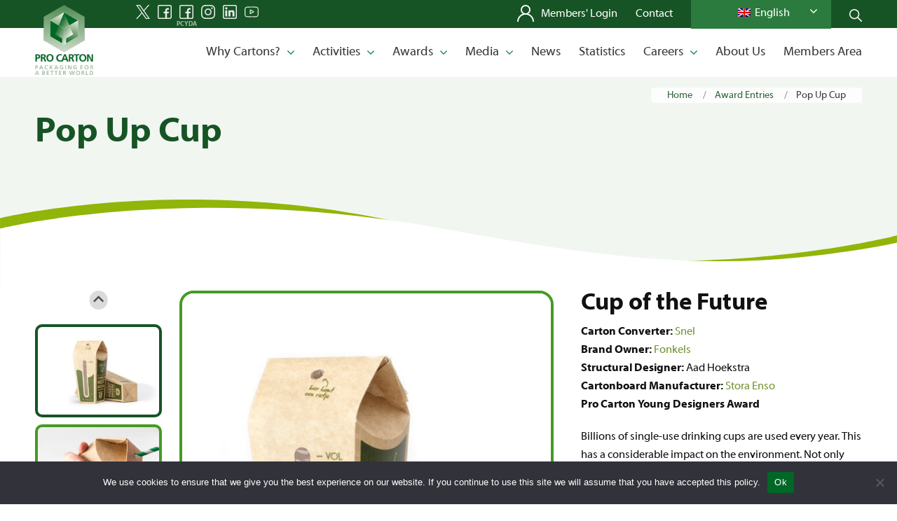

--- FILE ---
content_type: text/html; charset=UTF-8
request_url: https://www.procarton.com/the_awards/pop-up-cup/
body_size: 20403
content:
<!DOCTYPE html>
<html lang="en-GB" class="html_stretched responsive av-preloader-disabled av-default-lightbox  html_header_top html_logo_left html_main_nav_header html_menu_right html_custom html_header_sticky html_header_shrinking html_mobile_menu_phone html_header_searchicon_disabled html_content_align_center html_header_unstick_top_disabled html_header_stretch_disabled html_av-overlay-side html_av-overlay-side-classic html_av-submenu-noclone html_entry_id_251043 av-cookies-no-cookie-consent av-no-preview html_text_menu_active ">
<head>
<meta charset="UTF-8" />


<!-- mobile setting -->
<meta name="viewport" content="width=device-width, initial-scale=1">

<!-- Scripts/CSS and wp_head hook -->
<meta name='robots' content='index, follow, max-image-preview:large, max-snippet:-1, max-video-preview:-1' />

	<!-- This site is optimized with the Yoast SEO plugin v26.7 - https://yoast.com/wordpress/plugins/seo/ -->
	<title>Pop Up Cup - Pro Carton</title>
	<link rel="canonical" href="https://www.procarton.com/the_awards/pop-up-cup/" />
	<meta property="og:locale" content="en_GB" />
	<meta property="og:type" content="article" />
	<meta property="og:title" content="Pop Up Cup - Pro Carton" />
	<meta property="og:url" content="https://www.procarton.com/the_awards/pop-up-cup/" />
	<meta property="og:site_name" content="Pro Carton" />
	<meta property="article:publisher" content="https://www.facebook.com/procartondesignaward/" />
	<meta property="article:modified_time" content="2021-03-03T13:05:51+00:00" />
	<meta name="twitter:card" content="summary_large_image" />
	<meta name="twitter:site" content="@pro_carton" />
	<script type="application/ld+json" class="yoast-schema-graph">{"@context":"https://schema.org","@graph":[{"@type":"WebPage","@id":"https://www.procarton.com/es/the_awards/pop-up-cup/","url":"https://www.procarton.com/es/the_awards/pop-up-cup/","name":"Pop Up Cup - Pro Carton","isPartOf":{"@id":"https://www.procarton.com/es/#website"},"datePublished":"2018-07-11T00:00:00+00:00","dateModified":"2021-03-03T13:05:51+00:00","breadcrumb":{"@id":"https://www.procarton.com/es/the_awards/pop-up-cup/#breadcrumb"},"inLanguage":"en-GB","potentialAction":[{"@type":"ReadAction","target":["https://www.procarton.com/es/the_awards/pop-up-cup/"]}]},{"@type":"BreadcrumbList","@id":"https://www.procarton.com/es/the_awards/pop-up-cup/#breadcrumb","itemListElement":[{"@type":"ListItem","position":1,"name":"Home","item":"https://www.procarton.com/"},{"@type":"ListItem","position":2,"name":"Award Entries","item":"https://www.procarton.com/the_awards/"},{"@type":"ListItem","position":3,"name":"Pop Up Cup"}]},{"@type":"WebSite","@id":"https://www.procarton.com/es/#website","url":"https://www.procarton.com/es/","name":"Pro Carton","description":"","publisher":{"@id":"https://www.procarton.com/es/#organization"},"potentialAction":[{"@type":"SearchAction","target":{"@type":"EntryPoint","urlTemplate":"https://www.procarton.com/es/?s={search_term_string}"},"query-input":{"@type":"PropertyValueSpecification","valueRequired":true,"valueName":"search_term_string"}}],"inLanguage":"en-GB"},{"@type":"Organization","@id":"https://www.procarton.com/es/#organization","name":"ProCarton","url":"https://www.procarton.com/es/","logo":{"@type":"ImageObject","inLanguage":"en-GB","@id":"https://www.procarton.com/es/#/schema/logo/image/","url":"https://www.procarton.com/wp-content/uploads/2022/06/logo-mit-slogan.jpg","contentUrl":"https://www.procarton.com/wp-content/uploads/2022/06/logo-mit-slogan.jpg","width":422,"height":519,"caption":"ProCarton"},"image":{"@id":"https://www.procarton.com/es/#/schema/logo/image/"},"sameAs":["https://www.facebook.com/procartondesignaward/","https://x.com/pro_carton"]}]}</script>
	<!-- / Yoast SEO plugin. -->


<link rel='dns-prefetch' href='//cdn.jsdelivr.net' />
<link rel="alternate" type="application/rss+xml" title="Pro Carton &raquo; Feed" href="https://www.procarton.com/feed/" />
<link rel="alternate" type="application/rss+xml" title="Pro Carton &raquo; Comments Feed" href="https://www.procarton.com/comments/feed/" />
<link rel="alternate" type="application/rss+xml" title="Pro Carton &raquo; Pop Up Cup Comments Feed" href="https://www.procarton.com/the_awards/pop-up-cup/feed/" />
<link rel="alternate" title="oEmbed (JSON)" type="application/json+oembed" href="https://www.procarton.com/wp-json/oembed/1.0/embed?url=https%3A%2F%2Fwww.procarton.com%2Fthe_awards%2Fpop-up-cup%2F" />
<link rel="alternate" title="oEmbed (XML)" type="text/xml+oembed" href="https://www.procarton.com/wp-json/oembed/1.0/embed?url=https%3A%2F%2Fwww.procarton.com%2Fthe_awards%2Fpop-up-cup%2F&#038;format=xml" />
<style id='wp-img-auto-sizes-contain-inline-css' type='text/css'>
img:is([sizes=auto i],[sizes^="auto," i]){contain-intrinsic-size:3000px 1500px}
/*# sourceURL=wp-img-auto-sizes-contain-inline-css */
</style>

<link rel='stylesheet' id='twb-open-sans-css' href='https://fonts.googleapis.com/css?family=Open+Sans%3A300%2C400%2C500%2C600%2C700%2C800&#038;display=swap&#038;ver=42ac635c89152e60897ee86547b359bd' type='text/css' media='all' />
<link rel='stylesheet' id='twbbwg-global-css' href='https://www.procarton.com/wp-content/plugins/photo-gallery/booster/assets/css/global.css?ver=1.0.0' type='text/css' media='all' />
<link rel='stylesheet' id='avia-grid-css' href='https://www.procarton.com/wp-content/themes/enfold/css/grid.css?ver=4.8.3' type='text/css' media='all' />
<link rel='stylesheet' id='avia-base-css' href='https://www.procarton.com/wp-content/themes/enfold/css/base.css?ver=4.8.3' type='text/css' media='all' />
<link rel='stylesheet' id='avia-layout-css' href='https://www.procarton.com/wp-content/themes/enfold/css/layout.css?ver=4.8.3' type='text/css' media='all' />
<link rel='stylesheet' id='avia-module-slideshow-css' href='https://www.procarton.com/wp-content/themes/enfold/config-templatebuilder/avia-shortcodes/slideshow/slideshow.css?ver=42ac635c89152e60897ee86547b359bd' type='text/css' media='all' />
<link rel='stylesheet' id='avia-module-gallery-hor-css' href='https://www.procarton.com/wp-content/themes/enfold/config-templatebuilder/avia-shortcodes/gallery_horizontal/gallery_horizontal.css?ver=42ac635c89152e60897ee86547b359bd' type='text/css' media='all' />
<link rel='stylesheet' id='avia-module-image-css' href='https://www.procarton.com/wp-content/themes/enfold/config-templatebuilder/avia-shortcodes/image/image.css?ver=42ac635c89152e60897ee86547b359bd' type='text/css' media='all' />
<link rel='stylesheet' id='avia-module-slideshow-contentpartner-css' href='https://www.procarton.com/wp-content/themes/enfold/config-templatebuilder/avia-shortcodes/contentslider/contentslider.css?ver=42ac635c89152e60897ee86547b359bd' type='text/css' media='all' />
<link rel='stylesheet' id='avia-module-postslider-css' href='https://www.procarton.com/wp-content/themes/enfold/config-templatebuilder/avia-shortcodes/postslider/postslider.css?ver=42ac635c89152e60897ee86547b359bd' type='text/css' media='all' />
<link rel='stylesheet' id='avia-module-blog-css' href='https://www.procarton.com/wp-content/themes/enfold/config-templatebuilder/avia-shortcodes/blog/blog.css?ver=42ac635c89152e60897ee86547b359bd' type='text/css' media='all' />
<link rel='stylesheet' id='avia-module-button-css' href='https://www.procarton.com/wp-content/themes/enfold/config-templatebuilder/avia-shortcodes/buttons/buttons.css?ver=42ac635c89152e60897ee86547b359bd' type='text/css' media='all' />
<link rel='stylesheet' id='avia-module-buttonrow-css' href='https://www.procarton.com/wp-content/themes/enfold/config-templatebuilder/avia-shortcodes/buttonrow/buttonrow.css?ver=42ac635c89152e60897ee86547b359bd' type='text/css' media='all' />
<link rel='stylesheet' id='avia-module-button-fullwidth-css' href='https://www.procarton.com/wp-content/themes/enfold/config-templatebuilder/avia-shortcodes/buttons_fullwidth/buttons_fullwidth.css?ver=42ac635c89152e60897ee86547b359bd' type='text/css' media='all' />
<link rel='stylesheet' id='avia-module-comments-css' href='https://www.procarton.com/wp-content/themes/enfold/config-templatebuilder/avia-shortcodes/comments/comments.css?ver=42ac635c89152e60897ee86547b359bd' type='text/css' media='all' />
<link rel='stylesheet' id='avia-module-gallery-css' href='https://www.procarton.com/wp-content/themes/enfold/config-templatebuilder/avia-shortcodes/gallery/gallery.css?ver=42ac635c89152e60897ee86547b359bd' type='text/css' media='all' />
<link rel='stylesheet' id='avia-module-gridrow-css' href='https://www.procarton.com/wp-content/themes/enfold/config-templatebuilder/avia-shortcodes/grid_row/grid_row.css?ver=42ac635c89152e60897ee86547b359bd' type='text/css' media='all' />
<link rel='stylesheet' id='avia-module-heading-css' href='https://www.procarton.com/wp-content/themes/enfold/config-templatebuilder/avia-shortcodes/heading/heading.css?ver=42ac635c89152e60897ee86547b359bd' type='text/css' media='all' />
<link rel='stylesheet' id='avia-module-hr-css' href='https://www.procarton.com/wp-content/themes/enfold/config-templatebuilder/avia-shortcodes/hr/hr.css?ver=42ac635c89152e60897ee86547b359bd' type='text/css' media='all' />
<link rel='stylesheet' id='avia-module-icon-css' href='https://www.procarton.com/wp-content/themes/enfold/config-templatebuilder/avia-shortcodes/icon/icon.css?ver=42ac635c89152e60897ee86547b359bd' type='text/css' media='all' />
<link rel='stylesheet' id='avia-module-iconlist-css' href='https://www.procarton.com/wp-content/themes/enfold/config-templatebuilder/avia-shortcodes/iconlist/iconlist.css?ver=42ac635c89152e60897ee86547b359bd' type='text/css' media='all' />
<link rel='stylesheet' id='avia-module-masonry-css' href='https://www.procarton.com/wp-content/themes/enfold/config-templatebuilder/avia-shortcodes/masonry_entries/masonry_entries.css?ver=42ac635c89152e60897ee86547b359bd' type='text/css' media='all' />
<link rel='stylesheet' id='avia-siteloader-css' href='https://www.procarton.com/wp-content/themes/enfold/css/avia-snippet-site-preloader.css?ver=42ac635c89152e60897ee86547b359bd' type='text/css' media='all' />
<link rel='stylesheet' id='avia-module-social-css' href='https://www.procarton.com/wp-content/themes/enfold/config-templatebuilder/avia-shortcodes/social_share/social_share.css?ver=42ac635c89152e60897ee86547b359bd' type='text/css' media='all' />
<link rel='stylesheet' id='avia-module-table-css' href='https://www.procarton.com/wp-content/themes/enfold/config-templatebuilder/avia-shortcodes/table/table.css?ver=42ac635c89152e60897ee86547b359bd' type='text/css' media='all' />
<link rel='stylesheet' id='avia-module-tabs-css' href='https://www.procarton.com/wp-content/themes/enfold/config-templatebuilder/avia-shortcodes/tabs/tabs.css?ver=42ac635c89152e60897ee86547b359bd' type='text/css' media='all' />
<link rel='stylesheet' id='avia-module-testimonials-css' href='https://www.procarton.com/wp-content/themes/enfold/config-templatebuilder/avia-shortcodes/testimonials/testimonials.css?ver=42ac635c89152e60897ee86547b359bd' type='text/css' media='all' />
<link rel='stylesheet' id='avia-module-toggles-css' href='https://www.procarton.com/wp-content/themes/enfold/config-templatebuilder/avia-shortcodes/toggles/toggles.css?ver=42ac635c89152e60897ee86547b359bd' type='text/css' media='all' />
<link rel='stylesheet' id='avia-module-video-css' href='https://www.procarton.com/wp-content/themes/enfold/config-templatebuilder/avia-shortcodes/video/video.css?ver=42ac635c89152e60897ee86547b359bd' type='text/css' media='all' />
<style id='wp-emoji-styles-inline-css' type='text/css'>

	img.wp-smiley, img.emoji {
		display: inline !important;
		border: none !important;
		box-shadow: none !important;
		height: 1em !important;
		width: 1em !important;
		margin: 0 0.07em !important;
		vertical-align: -0.1em !important;
		background: none !important;
		padding: 0 !important;
	}
/*# sourceURL=wp-emoji-styles-inline-css */
</style>
<link rel='stylesheet' id='wp-block-library-css' href='https://www.procarton.com/wp-includes/css/dist/block-library/style.min.css?ver=42ac635c89152e60897ee86547b359bd' type='text/css' media='all' />
<style id='wp-block-image-inline-css' type='text/css'>
.wp-block-image>a,.wp-block-image>figure>a{display:inline-block}.wp-block-image img{box-sizing:border-box;height:auto;max-width:100%;vertical-align:bottom}@media not (prefers-reduced-motion){.wp-block-image img.hide{visibility:hidden}.wp-block-image img.show{animation:show-content-image .4s}}.wp-block-image[style*=border-radius] img,.wp-block-image[style*=border-radius]>a{border-radius:inherit}.wp-block-image.has-custom-border img{box-sizing:border-box}.wp-block-image.aligncenter{text-align:center}.wp-block-image.alignfull>a,.wp-block-image.alignwide>a{width:100%}.wp-block-image.alignfull img,.wp-block-image.alignwide img{height:auto;width:100%}.wp-block-image .aligncenter,.wp-block-image .alignleft,.wp-block-image .alignright,.wp-block-image.aligncenter,.wp-block-image.alignleft,.wp-block-image.alignright{display:table}.wp-block-image .aligncenter>figcaption,.wp-block-image .alignleft>figcaption,.wp-block-image .alignright>figcaption,.wp-block-image.aligncenter>figcaption,.wp-block-image.alignleft>figcaption,.wp-block-image.alignright>figcaption{caption-side:bottom;display:table-caption}.wp-block-image .alignleft{float:left;margin:.5em 1em .5em 0}.wp-block-image .alignright{float:right;margin:.5em 0 .5em 1em}.wp-block-image .aligncenter{margin-left:auto;margin-right:auto}.wp-block-image :where(figcaption){margin-bottom:1em;margin-top:.5em}.wp-block-image.is-style-circle-mask img{border-radius:9999px}@supports ((-webkit-mask-image:none) or (mask-image:none)) or (-webkit-mask-image:none){.wp-block-image.is-style-circle-mask img{border-radius:0;-webkit-mask-image:url('data:image/svg+xml;utf8,<svg viewBox="0 0 100 100" xmlns="http://www.w3.org/2000/svg"><circle cx="50" cy="50" r="50"/></svg>');mask-image:url('data:image/svg+xml;utf8,<svg viewBox="0 0 100 100" xmlns="http://www.w3.org/2000/svg"><circle cx="50" cy="50" r="50"/></svg>');mask-mode:alpha;-webkit-mask-position:center;mask-position:center;-webkit-mask-repeat:no-repeat;mask-repeat:no-repeat;-webkit-mask-size:contain;mask-size:contain}}:root :where(.wp-block-image.is-style-rounded img,.wp-block-image .is-style-rounded img){border-radius:9999px}.wp-block-image figure{margin:0}.wp-lightbox-container{display:flex;flex-direction:column;position:relative}.wp-lightbox-container img{cursor:zoom-in}.wp-lightbox-container img:hover+button{opacity:1}.wp-lightbox-container button{align-items:center;backdrop-filter:blur(16px) saturate(180%);background-color:#5a5a5a40;border:none;border-radius:4px;cursor:zoom-in;display:flex;height:20px;justify-content:center;opacity:0;padding:0;position:absolute;right:16px;text-align:center;top:16px;width:20px;z-index:100}@media not (prefers-reduced-motion){.wp-lightbox-container button{transition:opacity .2s ease}}.wp-lightbox-container button:focus-visible{outline:3px auto #5a5a5a40;outline:3px auto -webkit-focus-ring-color;outline-offset:3px}.wp-lightbox-container button:hover{cursor:pointer;opacity:1}.wp-lightbox-container button:focus{opacity:1}.wp-lightbox-container button:focus,.wp-lightbox-container button:hover,.wp-lightbox-container button:not(:hover):not(:active):not(.has-background){background-color:#5a5a5a40;border:none}.wp-lightbox-overlay{box-sizing:border-box;cursor:zoom-out;height:100vh;left:0;overflow:hidden;position:fixed;top:0;visibility:hidden;width:100%;z-index:100000}.wp-lightbox-overlay .close-button{align-items:center;cursor:pointer;display:flex;justify-content:center;min-height:40px;min-width:40px;padding:0;position:absolute;right:calc(env(safe-area-inset-right) + 16px);top:calc(env(safe-area-inset-top) + 16px);z-index:5000000}.wp-lightbox-overlay .close-button:focus,.wp-lightbox-overlay .close-button:hover,.wp-lightbox-overlay .close-button:not(:hover):not(:active):not(.has-background){background:none;border:none}.wp-lightbox-overlay .lightbox-image-container{height:var(--wp--lightbox-container-height);left:50%;overflow:hidden;position:absolute;top:50%;transform:translate(-50%,-50%);transform-origin:top left;width:var(--wp--lightbox-container-width);z-index:9999999999}.wp-lightbox-overlay .wp-block-image{align-items:center;box-sizing:border-box;display:flex;height:100%;justify-content:center;margin:0;position:relative;transform-origin:0 0;width:100%;z-index:3000000}.wp-lightbox-overlay .wp-block-image img{height:var(--wp--lightbox-image-height);min-height:var(--wp--lightbox-image-height);min-width:var(--wp--lightbox-image-width);width:var(--wp--lightbox-image-width)}.wp-lightbox-overlay .wp-block-image figcaption{display:none}.wp-lightbox-overlay button{background:none;border:none}.wp-lightbox-overlay .scrim{background-color:#fff;height:100%;opacity:.9;position:absolute;width:100%;z-index:2000000}.wp-lightbox-overlay.active{visibility:visible}@media not (prefers-reduced-motion){.wp-lightbox-overlay.active{animation:turn-on-visibility .25s both}.wp-lightbox-overlay.active img{animation:turn-on-visibility .35s both}.wp-lightbox-overlay.show-closing-animation:not(.active){animation:turn-off-visibility .35s both}.wp-lightbox-overlay.show-closing-animation:not(.active) img{animation:turn-off-visibility .25s both}.wp-lightbox-overlay.zoom.active{animation:none;opacity:1;visibility:visible}.wp-lightbox-overlay.zoom.active .lightbox-image-container{animation:lightbox-zoom-in .4s}.wp-lightbox-overlay.zoom.active .lightbox-image-container img{animation:none}.wp-lightbox-overlay.zoom.active .scrim{animation:turn-on-visibility .4s forwards}.wp-lightbox-overlay.zoom.show-closing-animation:not(.active){animation:none}.wp-lightbox-overlay.zoom.show-closing-animation:not(.active) .lightbox-image-container{animation:lightbox-zoom-out .4s}.wp-lightbox-overlay.zoom.show-closing-animation:not(.active) .lightbox-image-container img{animation:none}.wp-lightbox-overlay.zoom.show-closing-animation:not(.active) .scrim{animation:turn-off-visibility .4s forwards}}@keyframes show-content-image{0%{visibility:hidden}99%{visibility:hidden}to{visibility:visible}}@keyframes turn-on-visibility{0%{opacity:0}to{opacity:1}}@keyframes turn-off-visibility{0%{opacity:1;visibility:visible}99%{opacity:0;visibility:visible}to{opacity:0;visibility:hidden}}@keyframes lightbox-zoom-in{0%{transform:translate(calc((-100vw + var(--wp--lightbox-scrollbar-width))/2 + var(--wp--lightbox-initial-left-position)),calc(-50vh + var(--wp--lightbox-initial-top-position))) scale(var(--wp--lightbox-scale))}to{transform:translate(-50%,-50%) scale(1)}}@keyframes lightbox-zoom-out{0%{transform:translate(-50%,-50%) scale(1);visibility:visible}99%{visibility:visible}to{transform:translate(calc((-100vw + var(--wp--lightbox-scrollbar-width))/2 + var(--wp--lightbox-initial-left-position)),calc(-50vh + var(--wp--lightbox-initial-top-position))) scale(var(--wp--lightbox-scale));visibility:hidden}}
/*# sourceURL=https://www.procarton.com/wp-includes/blocks/image/style.min.css */
</style>
<style id='global-styles-inline-css' type='text/css'>
:root{--wp--preset--aspect-ratio--square: 1;--wp--preset--aspect-ratio--4-3: 4/3;--wp--preset--aspect-ratio--3-4: 3/4;--wp--preset--aspect-ratio--3-2: 3/2;--wp--preset--aspect-ratio--2-3: 2/3;--wp--preset--aspect-ratio--16-9: 16/9;--wp--preset--aspect-ratio--9-16: 9/16;--wp--preset--color--black: #000000;--wp--preset--color--cyan-bluish-gray: #abb8c3;--wp--preset--color--white: #ffffff;--wp--preset--color--pale-pink: #f78da7;--wp--preset--color--vivid-red: #cf2e2e;--wp--preset--color--luminous-vivid-orange: #ff6900;--wp--preset--color--luminous-vivid-amber: #fcb900;--wp--preset--color--light-green-cyan: #7bdcb5;--wp--preset--color--vivid-green-cyan: #00d084;--wp--preset--color--pale-cyan-blue: #8ed1fc;--wp--preset--color--vivid-cyan-blue: #0693e3;--wp--preset--color--vivid-purple: #9b51e0;--wp--preset--gradient--vivid-cyan-blue-to-vivid-purple: linear-gradient(135deg,rgb(6,147,227) 0%,rgb(155,81,224) 100%);--wp--preset--gradient--light-green-cyan-to-vivid-green-cyan: linear-gradient(135deg,rgb(122,220,180) 0%,rgb(0,208,130) 100%);--wp--preset--gradient--luminous-vivid-amber-to-luminous-vivid-orange: linear-gradient(135deg,rgb(252,185,0) 0%,rgb(255,105,0) 100%);--wp--preset--gradient--luminous-vivid-orange-to-vivid-red: linear-gradient(135deg,rgb(255,105,0) 0%,rgb(207,46,46) 100%);--wp--preset--gradient--very-light-gray-to-cyan-bluish-gray: linear-gradient(135deg,rgb(238,238,238) 0%,rgb(169,184,195) 100%);--wp--preset--gradient--cool-to-warm-spectrum: linear-gradient(135deg,rgb(74,234,220) 0%,rgb(151,120,209) 20%,rgb(207,42,186) 40%,rgb(238,44,130) 60%,rgb(251,105,98) 80%,rgb(254,248,76) 100%);--wp--preset--gradient--blush-light-purple: linear-gradient(135deg,rgb(255,206,236) 0%,rgb(152,150,240) 100%);--wp--preset--gradient--blush-bordeaux: linear-gradient(135deg,rgb(254,205,165) 0%,rgb(254,45,45) 50%,rgb(107,0,62) 100%);--wp--preset--gradient--luminous-dusk: linear-gradient(135deg,rgb(255,203,112) 0%,rgb(199,81,192) 50%,rgb(65,88,208) 100%);--wp--preset--gradient--pale-ocean: linear-gradient(135deg,rgb(255,245,203) 0%,rgb(182,227,212) 50%,rgb(51,167,181) 100%);--wp--preset--gradient--electric-grass: linear-gradient(135deg,rgb(202,248,128) 0%,rgb(113,206,126) 100%);--wp--preset--gradient--midnight: linear-gradient(135deg,rgb(2,3,129) 0%,rgb(40,116,252) 100%);--wp--preset--font-size--small: 13px;--wp--preset--font-size--medium: 20px;--wp--preset--font-size--large: 36px;--wp--preset--font-size--x-large: 42px;--wp--preset--spacing--20: 0.44rem;--wp--preset--spacing--30: 0.67rem;--wp--preset--spacing--40: 1rem;--wp--preset--spacing--50: 1.5rem;--wp--preset--spacing--60: 2.25rem;--wp--preset--spacing--70: 3.38rem;--wp--preset--spacing--80: 5.06rem;--wp--preset--shadow--natural: 6px 6px 9px rgba(0, 0, 0, 0.2);--wp--preset--shadow--deep: 12px 12px 50px rgba(0, 0, 0, 0.4);--wp--preset--shadow--sharp: 6px 6px 0px rgba(0, 0, 0, 0.2);--wp--preset--shadow--outlined: 6px 6px 0px -3px rgb(255, 255, 255), 6px 6px rgb(0, 0, 0);--wp--preset--shadow--crisp: 6px 6px 0px rgb(0, 0, 0);}:where(.is-layout-flex){gap: 0.5em;}:where(.is-layout-grid){gap: 0.5em;}body .is-layout-flex{display: flex;}.is-layout-flex{flex-wrap: wrap;align-items: center;}.is-layout-flex > :is(*, div){margin: 0;}body .is-layout-grid{display: grid;}.is-layout-grid > :is(*, div){margin: 0;}:where(.wp-block-columns.is-layout-flex){gap: 2em;}:where(.wp-block-columns.is-layout-grid){gap: 2em;}:where(.wp-block-post-template.is-layout-flex){gap: 1.25em;}:where(.wp-block-post-template.is-layout-grid){gap: 1.25em;}.has-black-color{color: var(--wp--preset--color--black) !important;}.has-cyan-bluish-gray-color{color: var(--wp--preset--color--cyan-bluish-gray) !important;}.has-white-color{color: var(--wp--preset--color--white) !important;}.has-pale-pink-color{color: var(--wp--preset--color--pale-pink) !important;}.has-vivid-red-color{color: var(--wp--preset--color--vivid-red) !important;}.has-luminous-vivid-orange-color{color: var(--wp--preset--color--luminous-vivid-orange) !important;}.has-luminous-vivid-amber-color{color: var(--wp--preset--color--luminous-vivid-amber) !important;}.has-light-green-cyan-color{color: var(--wp--preset--color--light-green-cyan) !important;}.has-vivid-green-cyan-color{color: var(--wp--preset--color--vivid-green-cyan) !important;}.has-pale-cyan-blue-color{color: var(--wp--preset--color--pale-cyan-blue) !important;}.has-vivid-cyan-blue-color{color: var(--wp--preset--color--vivid-cyan-blue) !important;}.has-vivid-purple-color{color: var(--wp--preset--color--vivid-purple) !important;}.has-black-background-color{background-color: var(--wp--preset--color--black) !important;}.has-cyan-bluish-gray-background-color{background-color: var(--wp--preset--color--cyan-bluish-gray) !important;}.has-white-background-color{background-color: var(--wp--preset--color--white) !important;}.has-pale-pink-background-color{background-color: var(--wp--preset--color--pale-pink) !important;}.has-vivid-red-background-color{background-color: var(--wp--preset--color--vivid-red) !important;}.has-luminous-vivid-orange-background-color{background-color: var(--wp--preset--color--luminous-vivid-orange) !important;}.has-luminous-vivid-amber-background-color{background-color: var(--wp--preset--color--luminous-vivid-amber) !important;}.has-light-green-cyan-background-color{background-color: var(--wp--preset--color--light-green-cyan) !important;}.has-vivid-green-cyan-background-color{background-color: var(--wp--preset--color--vivid-green-cyan) !important;}.has-pale-cyan-blue-background-color{background-color: var(--wp--preset--color--pale-cyan-blue) !important;}.has-vivid-cyan-blue-background-color{background-color: var(--wp--preset--color--vivid-cyan-blue) !important;}.has-vivid-purple-background-color{background-color: var(--wp--preset--color--vivid-purple) !important;}.has-black-border-color{border-color: var(--wp--preset--color--black) !important;}.has-cyan-bluish-gray-border-color{border-color: var(--wp--preset--color--cyan-bluish-gray) !important;}.has-white-border-color{border-color: var(--wp--preset--color--white) !important;}.has-pale-pink-border-color{border-color: var(--wp--preset--color--pale-pink) !important;}.has-vivid-red-border-color{border-color: var(--wp--preset--color--vivid-red) !important;}.has-luminous-vivid-orange-border-color{border-color: var(--wp--preset--color--luminous-vivid-orange) !important;}.has-luminous-vivid-amber-border-color{border-color: var(--wp--preset--color--luminous-vivid-amber) !important;}.has-light-green-cyan-border-color{border-color: var(--wp--preset--color--light-green-cyan) !important;}.has-vivid-green-cyan-border-color{border-color: var(--wp--preset--color--vivid-green-cyan) !important;}.has-pale-cyan-blue-border-color{border-color: var(--wp--preset--color--pale-cyan-blue) !important;}.has-vivid-cyan-blue-border-color{border-color: var(--wp--preset--color--vivid-cyan-blue) !important;}.has-vivid-purple-border-color{border-color: var(--wp--preset--color--vivid-purple) !important;}.has-vivid-cyan-blue-to-vivid-purple-gradient-background{background: var(--wp--preset--gradient--vivid-cyan-blue-to-vivid-purple) !important;}.has-light-green-cyan-to-vivid-green-cyan-gradient-background{background: var(--wp--preset--gradient--light-green-cyan-to-vivid-green-cyan) !important;}.has-luminous-vivid-amber-to-luminous-vivid-orange-gradient-background{background: var(--wp--preset--gradient--luminous-vivid-amber-to-luminous-vivid-orange) !important;}.has-luminous-vivid-orange-to-vivid-red-gradient-background{background: var(--wp--preset--gradient--luminous-vivid-orange-to-vivid-red) !important;}.has-very-light-gray-to-cyan-bluish-gray-gradient-background{background: var(--wp--preset--gradient--very-light-gray-to-cyan-bluish-gray) !important;}.has-cool-to-warm-spectrum-gradient-background{background: var(--wp--preset--gradient--cool-to-warm-spectrum) !important;}.has-blush-light-purple-gradient-background{background: var(--wp--preset--gradient--blush-light-purple) !important;}.has-blush-bordeaux-gradient-background{background: var(--wp--preset--gradient--blush-bordeaux) !important;}.has-luminous-dusk-gradient-background{background: var(--wp--preset--gradient--luminous-dusk) !important;}.has-pale-ocean-gradient-background{background: var(--wp--preset--gradient--pale-ocean) !important;}.has-electric-grass-gradient-background{background: var(--wp--preset--gradient--electric-grass) !important;}.has-midnight-gradient-background{background: var(--wp--preset--gradient--midnight) !important;}.has-small-font-size{font-size: var(--wp--preset--font-size--small) !important;}.has-medium-font-size{font-size: var(--wp--preset--font-size--medium) !important;}.has-large-font-size{font-size: var(--wp--preset--font-size--large) !important;}.has-x-large-font-size{font-size: var(--wp--preset--font-size--x-large) !important;}
/*# sourceURL=global-styles-inline-css */
</style>

<style id='classic-theme-styles-inline-css' type='text/css'>
/*! This file is auto-generated */
.wp-block-button__link{color:#fff;background-color:#32373c;border-radius:9999px;box-shadow:none;text-decoration:none;padding:calc(.667em + 2px) calc(1.333em + 2px);font-size:1.125em}.wp-block-file__button{background:#32373c;color:#fff;text-decoration:none}
/*# sourceURL=/wp-includes/css/classic-themes.min.css */
</style>
<link rel='stylesheet' id='cookie-notice-front-css' href='https://www.procarton.com/wp-content/plugins/cookie-notice/css/front.min.css?ver=2.4.17' type='text/css' media='all' />
<link rel='stylesheet' id='ctf_styles-css' href='https://www.procarton.com/wp-content/plugins/custom-twitter-feeds/css/ctf-styles.min.css?ver=2.3.1' type='text/css' media='all' />
<link rel='stylesheet' id='bwg_fonts-css' href='https://www.procarton.com/wp-content/plugins/photo-gallery/css/bwg-fonts/fonts.css?ver=0.0.1' type='text/css' media='all' />
<link rel='stylesheet' id='sumoselect-css' href='https://www.procarton.com/wp-content/plugins/photo-gallery/css/sumoselect.min.css?ver=3.4.6' type='text/css' media='all' />
<link rel='stylesheet' id='mCustomScrollbar-css' href='https://www.procarton.com/wp-content/plugins/photo-gallery/css/jquery.mCustomScrollbar.min.css?ver=3.1.5' type='text/css' media='all' />
<link rel='stylesheet' id='bwg_googlefonts-css' href='https://fonts.googleapis.com/css?family=Ubuntu&#038;subset=greek,latin,greek-ext,vietnamese,cyrillic-ext,latin-ext,cyrillic' type='text/css' media='all' />
<link rel='stylesheet' id='bwg_frontend-css' href='https://www.procarton.com/wp-content/plugins/photo-gallery/css/styles.min.css?ver=1.8.35' type='text/css' media='all' />
<link rel='stylesheet' id='wp-job-manager-job-listings-css' href='https://www.procarton.com/wp-content/plugins/wp-job-manager/assets/dist/css/job-listings.css?ver=598383a28ac5f9f156e4' type='text/css' media='all' />
<link rel='stylesheet' id='trp-language-switcher-style-css' href='https://www.procarton.com/wp-content/plugins/translatepress-multilingual/assets/css/trp-language-switcher.css?ver=3.0.7' type='text/css' media='all' />
<link rel='stylesheet' id='trp-popup-style-css' href='https://www.procarton.com/wp-content/plugins/translatepress-business/add-ons-pro/automatic-language-detection/assets/css/trp-popup.css?ver=42ac635c89152e60897ee86547b359bd' type='text/css' media='all' />
<link rel='stylesheet' id='job-alerts-frontend-css' href='https://www.procarton.com/wp-content/plugins/wp-job-manager-alerts/assets/dist/css/frontend.css?ver=3.2.0' type='text/css' media='all' />
<link rel='stylesheet' id='job-alerts-frontend-default-css' href='https://www.procarton.com/wp-content/plugins/wp-job-manager-alerts/assets/dist/css/frontend.default.css?ver=3.2.0' type='text/css' media='all' />
<link rel='stylesheet' id='dashicons-css' href='https://www.procarton.com/wp-includes/css/dashicons.min.css?ver=42ac635c89152e60897ee86547b359bd' type='text/css' media='all' />
<link rel='stylesheet' id='wp-job-manager-resume-frontend-css' href='https://www.procarton.com/wp-content/plugins/wp-job-manager-resumes/assets/dist/css/frontend.css?ver=2.2.0' type='text/css' media='all' />
<link rel='stylesheet' id='splide-css' href='https://cdn.jsdelivr.net/npm/@splidejs/splide@latest/dist/css/splide.min.css?ver=42ac635c89152e60897ee86547b359bd' type='text/css' media='all' />
<link rel='stylesheet' id='avia-scs-css' href='https://www.procarton.com/wp-content/themes/enfold/css/shortcodes.css?ver=4.8.3' type='text/css' media='all' />
<link rel='stylesheet' id='avia-popup-css-css' href='https://www.procarton.com/wp-content/themes/enfold/js/aviapopup/magnific-popup.css?ver=4.8.3' type='text/css' media='screen' />
<link rel='stylesheet' id='avia-lightbox-css' href='https://www.procarton.com/wp-content/themes/enfold/css/avia-snippet-lightbox.css?ver=4.8.3' type='text/css' media='screen' />
<link rel='stylesheet' id='avia-widget-css-css' href='https://www.procarton.com/wp-content/themes/enfold/css/avia-snippet-widget.css?ver=4.8.3' type='text/css' media='screen' />
<link rel='stylesheet' id='avia-dynamic-css' href='https://www.procarton.com/wp-content/uploads/dynamic_avia/enfold_child.css?ver=654cb05d47c10' type='text/css' media='all' />
<link rel='stylesheet' id='avia-custom-css' href='https://www.procarton.com/wp-content/themes/enfold/css/custom.css?ver=4.8.3' type='text/css' media='all' />
<link rel='stylesheet' id='avia-style-css' href='https://www.procarton.com/wp-content/themes/enfold-child/style.css?ver=4.8.3' type='text/css' media='all' />
<link rel='stylesheet' id='wp-members-css' href='https://www.procarton.com/wp-content/plugins/wp-members/assets/css/forms/generic-no-float.min.css?ver=3.5.5.1' type='text/css' media='all' />
<script type="text/javascript" src="https://www.procarton.com/wp-includes/js/jquery/jquery.min.js?ver=3.7.1" id="jquery-core-js"></script>
<script type="text/javascript" src="https://www.procarton.com/wp-includes/js/jquery/jquery-migrate.min.js?ver=3.4.1" id="jquery-migrate-js"></script>
<script type="text/javascript" id="file_uploads_nfpluginsettings-js-extra">
/* <![CDATA[ */
var params = {"clearLogRestUrl":"https://www.procarton.com/wp-json/nf-file-uploads/debug-log/delete-all","clearLogButtonId":"file_uploads_clear_debug_logger","downloadLogRestUrl":"https://www.procarton.com/wp-json/nf-file-uploads/debug-log/get-all","downloadLogButtonId":"file_uploads_download_debug_logger"};
//# sourceURL=file_uploads_nfpluginsettings-js-extra
/* ]]> */
</script>
<script type="text/javascript" src="https://www.procarton.com/wp-content/plugins/ninja-forms-uploads/assets/js/nfpluginsettings.js?ver=3.3.19" id="file_uploads_nfpluginsettings-js"></script>
<script type="text/javascript" src="https://www.procarton.com/wp-content/plugins/photo-gallery/booster/assets/js/circle-progress.js?ver=1.2.2" id="twbbwg-circle-js"></script>
<script type="text/javascript" id="twbbwg-global-js-extra">
/* <![CDATA[ */
var twb = {"nonce":"4f3af51e56","ajax_url":"https://www.procarton.com/wp-admin/admin-ajax.php","plugin_url":"https://www.procarton.com/wp-content/plugins/photo-gallery/booster","href":"https://www.procarton.com/wp-admin/admin.php?page=twbbwg_photo-gallery"};
var twb = {"nonce":"4f3af51e56","ajax_url":"https://www.procarton.com/wp-admin/admin-ajax.php","plugin_url":"https://www.procarton.com/wp-content/plugins/photo-gallery/booster","href":"https://www.procarton.com/wp-admin/admin.php?page=twbbwg_photo-gallery"};
//# sourceURL=twbbwg-global-js-extra
/* ]]> */
</script>
<script type="text/javascript" src="https://www.procarton.com/wp-content/plugins/photo-gallery/booster/assets/js/global.js?ver=1.0.0" id="twbbwg-global-js"></script>
<script type="text/javascript" id="cookie-notice-front-js-before">
/* <![CDATA[ */
var cnArgs = {"ajaxUrl":"https:\/\/www.procarton.com\/wp-admin\/admin-ajax.php","nonce":"8c9251ff64","hideEffect":"fade","position":"bottom","onScroll":false,"onScrollOffset":100,"onClick":false,"cookieName":"cookie_notice_accepted","cookieTime":2592000,"cookieTimeRejected":2592000,"globalCookie":false,"redirection":false,"cache":true,"revokeCookies":false,"revokeCookiesOpt":"automatic"};

//# sourceURL=cookie-notice-front-js-before
/* ]]> */
</script>
<script type="text/javascript" src="https://www.procarton.com/wp-content/plugins/cookie-notice/js/front.min.js?ver=2.4.17" id="cookie-notice-front-js"></script>
<script type="text/javascript" src="https://www.procarton.com/wp-content/plugins/photo-gallery/js/jquery.sumoselect.min.js?ver=3.4.6" id="sumoselect-js"></script>
<script type="text/javascript" src="https://www.procarton.com/wp-content/plugins/photo-gallery/js/tocca.min.js?ver=2.0.9" id="bwg_mobile-js"></script>
<script type="text/javascript" src="https://www.procarton.com/wp-content/plugins/photo-gallery/js/jquery.mCustomScrollbar.concat.min.js?ver=3.1.5" id="mCustomScrollbar-js"></script>
<script type="text/javascript" src="https://www.procarton.com/wp-content/plugins/photo-gallery/js/jquery.fullscreen.min.js?ver=0.6.0" id="jquery-fullscreen-js"></script>
<script type="text/javascript" id="bwg_frontend-js-extra">
/* <![CDATA[ */
var bwg_objectsL10n = {"bwg_field_required":"field is required.","bwg_mail_validation":"This is not a valid email address.","bwg_search_result":"There are no images matching your search.","bwg_select_tag":"Select Tag","bwg_order_by":"Order By","bwg_search":"Search","bwg_show_ecommerce":"Show Ecommerce","bwg_hide_ecommerce":"Hide Ecommerce","bwg_show_comments":"Show Comments","bwg_hide_comments":"Hide Comments","bwg_restore":"Restore","bwg_maximize":"Maximise","bwg_fullscreen":"Fullscreen","bwg_exit_fullscreen":"Exit Fullscreen","bwg_search_tag":"SEARCH...","bwg_tag_no_match":"No tags found","bwg_all_tags_selected":"All tags selected","bwg_tags_selected":"tags selected","play":"Play","pause":"Pause","is_pro":"","bwg_play":"Play","bwg_pause":"Pause","bwg_hide_info":"Hide info","bwg_show_info":"Show info","bwg_hide_rating":"Hide rating","bwg_show_rating":"Show rating","ok":"Ok","cancel":"Cancel","select_all":"Select all","lazy_load":"0","lazy_loader":"https://www.procarton.com/wp-content/plugins/photo-gallery/images/ajax_loader.png","front_ajax":"0","bwg_tag_see_all":"see all tags","bwg_tag_see_less":"see less tags"};
//# sourceURL=bwg_frontend-js-extra
/* ]]> */
</script>
<script type="text/javascript" src="https://www.procarton.com/wp-content/plugins/photo-gallery/js/scripts.min.js?ver=1.8.35" id="bwg_frontend-js"></script>
<script type="text/javascript" id="trp-language-cookie-js-extra">
/* <![CDATA[ */
var trp_language_cookie_data = {"abs_home":"https://www.procarton.com","url_slugs":{"en_GB":"en_gb","fr_FR":"fr","de_DE":"de","es_ES":"es","it_IT":"it"},"cookie_name":"trp_language","cookie_age":"30","cookie_path":"/","default_language":"en_GB","publish_languages":["en_GB","fr_FR","de_DE","es_ES","it_IT"],"trp_ald_ajax_url":"https://www.procarton.com/wp-content/plugins/translatepress-business/add-ons-pro/automatic-language-detection/includes/trp-ald-ajax.php","detection_method":"browser-ip","popup_option":"popup","popup_type":"normal_popup","popup_textarea":"We've detected you might be speaking a different language. Do you want to change to:","popup_textarea_change_button":"Change Language","popup_textarea_close_button":"Close and do not switch language","iso_codes":{"en_GB":"en","fr_FR":"fr","de_DE":"de","es_ES":"es","it_IT":"it","en_US":"en"},"language_urls":{"en_GB":"https://www.procarton.com/the_awards/pop-up-cup/","fr_FR":"https://www.procarton.com/fr/the_awards/pop-up-cup/","de_DE":"https://www.procarton.com/de/the_awards/pop-up-cup/","es_ES":"https://www.procarton.com/es/the_awards/pop-up-cup/","it_IT":"https://www.procarton.com/it/the_awards/pop-up-cup/"},"english_name":{"en_GB":"English","fr_FR":"French","de_DE":"German","es_ES":"Spanish","it_IT":"Italian"},"is_iphone_user_check":""};
//# sourceURL=trp-language-cookie-js-extra
/* ]]> */
</script>
<script type="text/javascript" src="https://www.procarton.com/wp-content/plugins/translatepress-business/add-ons-pro/automatic-language-detection/assets/js/trp-language-cookie.js?ver=1.1.1" id="trp-language-cookie-js"></script>
<script type="text/javascript" id="pc_loadmore-js-extra">
/* <![CDATA[ */
var misha_loadmore_params = {"ajaxurl":"https://www.procarton.com/wp-admin/admin-ajax.php","posts":"{\"page\":0,\"the_awards\":\"pop-up-cup\",\"post_type\":\"the_awards\",\"name\":\"pop-up-cup\",\"error\":\"\",\"m\":\"\",\"p\":0,\"post_parent\":\"\",\"subpost\":\"\",\"subpost_id\":\"\",\"attachment\":\"\",\"attachment_id\":0,\"pagename\":\"\",\"page_id\":0,\"second\":\"\",\"minute\":\"\",\"hour\":\"\",\"day\":0,\"monthnum\":0,\"year\":0,\"w\":0,\"category_name\":\"\",\"tag\":\"\",\"cat\":\"\",\"tag_id\":\"\",\"author\":\"\",\"author_name\":\"\",\"feed\":\"\",\"tb\":\"\",\"paged\":0,\"meta_key\":\"\",\"meta_value\":\"\",\"preview\":\"\",\"s\":\"\",\"sentence\":\"\",\"title\":\"\",\"fields\":\"all\",\"menu_order\":\"\",\"embed\":\"\",\"category__in\":[],\"category__not_in\":[],\"category__and\":[],\"post__in\":[],\"post__not_in\":[\"286979\",\"296096\"],\"post_name__in\":[],\"tag__in\":[],\"tag__not_in\":[],\"tag__and\":[],\"tag_slug__in\":[],\"tag_slug__and\":[],\"post_parent__in\":[],\"post_parent__not_in\":[],\"author__in\":[],\"author__not_in\":[],\"search_columns\":[],\"ignore_sticky_posts\":false,\"suppress_filters\":false,\"cache_results\":true,\"update_post_term_cache\":true,\"update_menu_item_cache\":false,\"lazy_load_term_meta\":true,\"update_post_meta_cache\":true,\"posts_per_page\":12,\"nopaging\":false,\"comments_per_page\":\"50\",\"no_found_rows\":false,\"order\":\"DESC\"}","current_page":"1","max_page":"0"};
//# sourceURL=pc_loadmore-js-extra
/* ]]> */
</script>
<script type="text/javascript" src="https://www.procarton.com/wp-content/themes/enfold-child/js/loadmore.js?ver=42ac635c89152e60897ee86547b359bd" id="pc_loadmore-js"></script>
<script type="text/javascript" src="https://www.procarton.com/wp-content/themes/enfold/js/avia-compat.js?ver=4.8.3" id="avia-compat-js"></script>
<link rel="https://api.w.org/" href="https://www.procarton.com/wp-json/" /><link rel="alternate" title="JSON" type="application/json" href="https://www.procarton.com/wp-json/wp/v2/the_awards/251043" /><link rel="EditURI" type="application/rsd+xml" title="RSD" href="https://www.procarton.com/xmlrpc.php?rsd" />

<link rel='shortlink' href='https://www.procarton.com/?p=251043' />

		<!-- GA Google Analytics @ https://m0n.co/ga -->
		<script async src="https://www.googletagmanager.com/gtag/js?id=UA-5271207-6"></script>
		<script>
			window.dataLayer = window.dataLayer || [];
			function gtag(){dataLayer.push(arguments);}
			gtag('js', new Date());
			gtag('config', 'UA-5271207-6');
		</script>

	<link rel="alternate" hreflang="en-GB" href="https://www.procarton.com/the_awards/pop-up-cup/"/>
<link rel="alternate" hreflang="fr-FR" href="https://www.procarton.com/fr/the_awards/pop-up-cup/"/>
<link rel="alternate" hreflang="de-DE" href="https://www.procarton.com/de/the_awards/pop-up-cup/"/>
<link rel="alternate" hreflang="es-ES" href="https://www.procarton.com/es/the_awards/pop-up-cup/"/>
<link rel="alternate" hreflang="it-IT" href="https://www.procarton.com/it/the_awards/pop-up-cup/"/>
<link rel="alternate" hreflang="en" href="https://www.procarton.com/the_awards/pop-up-cup/"/>
<link rel="alternate" hreflang="fr" href="https://www.procarton.com/fr/the_awards/pop-up-cup/"/>
<link rel="alternate" hreflang="de" href="https://www.procarton.com/de/the_awards/pop-up-cup/"/>
<link rel="alternate" hreflang="es" href="https://www.procarton.com/es/the_awards/pop-up-cup/"/>
<link rel="alternate" hreflang="it" href="https://www.procarton.com/it/the_awards/pop-up-cup/"/>
<link rel="profile" href="https://gmpg.org/xfn/11" />
<link rel="alternate" type="application/rss+xml" title="Pro Carton RSS2 Feed" href="https://www.procarton.com/feed/" />
<link rel="pingback" href="https://www.procarton.com/xmlrpc.php" />

<style type='text/css' media='screen'>
 #top #header_main > .container, #top #header_main > .container .main_menu  .av-main-nav > li > a, #top #header_main #menu-item-shop .cart_dropdown_link{ height:112px; line-height: 112px; }
 .html_top_nav_header .av-logo-container{ height:112px;  }
 .html_header_top.html_header_sticky #top #wrap_all #main{ padding-top:112px; } 
</style>
<!--[if lt IE 9]><script src="https://www.procarton.com/wp-content/themes/enfold/js/html5shiv.js"></script><![endif]-->
<link rel="icon" href="https://www.procarton.com/wp-content/uploads/2021/07/fav.png" type="image/png">
<style type='text/css'>
@font-face {font-family: 'entypo-fontello'; font-weight: normal; font-style: normal; font-display: auto;
src: url('https://www.procarton.com/wp-content/themes/enfold/config-templatebuilder/avia-template-builder/assets/fonts/entypo-fontello.woff2') format('woff2'),
url('https://www.procarton.com/wp-content/themes/enfold/config-templatebuilder/avia-template-builder/assets/fonts/entypo-fontello.woff') format('woff'),
url('https://www.procarton.com/wp-content/themes/enfold/config-templatebuilder/avia-template-builder/assets/fonts/entypo-fontello.ttf') format('truetype'), 
url('https://www.procarton.com/wp-content/themes/enfold/config-templatebuilder/avia-template-builder/assets/fonts/entypo-fontello.svg#entypo-fontello') format('svg'),
url('https://www.procarton.com/wp-content/themes/enfold/config-templatebuilder/avia-template-builder/assets/fonts/entypo-fontello.eot'),
url('https://www.procarton.com/wp-content/themes/enfold/config-templatebuilder/avia-template-builder/assets/fonts/entypo-fontello.eot?#iefix') format('embedded-opentype');
} #top .avia-font-entypo-fontello, body .avia-font-entypo-fontello, html body [data-av_iconfont='entypo-fontello']:before{ font-family: 'entypo-fontello'; }
</style>

<!--
Debugging Info for Theme support: 

Theme: Enfold
Version: 4.8.3
Installed: enfold
AviaFramework Version: 5.0
AviaBuilder Version: 4.8
aviaElementManager Version: 1.0.1
- - - - - - - - - - -
ChildTheme: Enfold Child
ChildTheme Version: 1.0
ChildTheme Installed: enfold

ML:1024-PU:164-PLA:39
WP:6.9
Compress: CSS:disabled - JS:disabled
Updates: disabled
PLAu:39
-->    <!-- Google tag (gtag.js) -->
    <script async src=https://www.googletagmanager.com/gtag/js?id=G-CE101LVHN2></script>
    <script> window.dataLayer = window.dataLayer || [];
        function gtag(){dataLayer.push(arguments);}
        gtag('js', new Date());
        gtag('config','G-CE101LVHN2');
    </script>
</head>

<body id="top" class="wp-singular the_awards-template-default single single-the_awards postid-251043 wp-theme-enfold wp-child-theme-enfold-child  rtl_columns stretched helvetica-neue-websave helvetica_neue cookies-not-set translatepress-en_GB avia-responsive-images-support enfold-child" itemscope="itemscope" itemtype="https://schema.org/WebPage" >

				<style>
				body main.site-main,
				body#top:not(.home):not(.page-template-media).page #main .news__news,
				body#top:not(.home):not(.page-template-media).page #main .container_wrap_first:not(.title_container) {
					background-image: url('/wp-content/uploads/2021/08/leafs2-2-1500x610.png');
					background-position: right  100px bottom 0;
					background-repeat:no-repeat;
					background-size:600px;
				}
			</style>
			
	<div id='wrap_all'>

	
<header id='header' class='all_colors header_color light_bg_color  av_header_top av_logo_left av_main_nav_header av_menu_right av_custom av_header_sticky av_header_shrinking av_header_stretch_disabled av_mobile_menu_phone av_header_searchicon_disabled av_header_unstick_top_disabled av_bottom_nav_disabled  av_header_border_disabled'  role="banner" itemscope="itemscope" itemtype="https://schema.org/WPHeader" >

		<script src="https://unpkg.com/@lottiefiles/lottie-player@latest/dist/lottie-player.js"></script>
        <div class="top-header">
            <div class="container">
				<div class="social-header">
					<div id="block-5" class="widget clearfix widget_block"><a href="https://twitter.com/pro_carton" target="_blank"><img decoding="async" src="/wp-content/themes/enfold-child/svg/x-logo-white.png"></a>
<a href="https://www.facebook.com/procartoneurope/" target="_blank"><img decoding="async" src="/wp-content/themes/enfold-child/svg/fb-w.svg"></a>
<a href="https://www.facebook.com/procartondesignaward/" target="_blank"><img decoding="async" src="/wp-content/themes/enfold-child/svg/fb2-w.svg"><span>pcyda</span></a>
<a href="https://www.instagram.com/procartoneurope/"><img decoding="async" src="/wp-content/themes/enfold-child/svg/ig-w.svg"></a>
<a href="https://www.linkedin.com/company/pro-carton" target="_blank"><img decoding="async" src="/wp-content/themes/enfold-child/svg/li-w.svg"></a>
<a href="https://www.youtube.com/channel/UCmqyst3XEMrix-Thz-niBkw" target="_blank"><img decoding="async" src="/wp-content/themes/enfold-child/svg/yt-w.svg"></a></div>				</div>
                                    <a href="/members/">Members' Login</a>
                                    <a href="/contact/">Contact</a>
				<div class="trp_language_switcher_shortcode">
<div class="trp-language-switcher trp-language-switcher-container" data-no-translation >
    <div class="trp-ls-shortcode-current-language">
        <a href="#" class="trp-ls-shortcode-disabled-language trp-ls-disabled-language" title="English" onclick="event.preventDefault()">
			<img class="trp-flag-image" src="https://www.procarton.com/wp-content/plugins/translatepress-multilingual/assets/images/flags/en_GB.png" width="18" height="12" alt="en_GB" title="English"> English		</a>
    </div>
    <div class="trp-ls-shortcode-language">
                <a href="#" class="trp-ls-shortcode-disabled-language trp-ls-disabled-language"  title="English" onclick="event.preventDefault()">
			<img class="trp-flag-image" src="https://www.procarton.com/wp-content/plugins/translatepress-multilingual/assets/images/flags/en_GB.png" width="18" height="12" alt="en_GB" title="English"> English		</a>
                    <a href="https://www.procarton.com/fr/the_awards/pop-up-cup/" title="French">
            <img class="trp-flag-image" src="https://www.procarton.com/wp-content/plugins/translatepress-multilingual/assets/images/flags/fr_FR.png" width="18" height="12" alt="fr_FR" title="French"> French        </a>

            <a href="https://www.procarton.com/de/the_awards/pop-up-cup/" title="German">
            <img class="trp-flag-image" src="https://www.procarton.com/wp-content/plugins/translatepress-multilingual/assets/images/flags/de_DE.png" width="18" height="12" alt="de_DE" title="German"> German        </a>

            <a href="https://www.procarton.com/es/the_awards/pop-up-cup/" title="Spanish">
            <img class="trp-flag-image" src="https://www.procarton.com/wp-content/plugins/translatepress-multilingual/assets/images/flags/es_ES.png" width="18" height="12" alt="es_ES" title="Spanish"> Spanish        </a>

            <a href="https://www.procarton.com/it/the_awards/pop-up-cup/" title="Italian">
            <img class="trp-flag-image" src="https://www.procarton.com/wp-content/plugins/translatepress-multilingual/assets/images/flags/it_IT.png" width="18" height="12" alt="it_IT" title="Italian"> Italian        </a>

        </div>
    <script type="application/javascript">
        // need to have the same with set from JS on both divs. Otherwise it can push stuff around in HTML
        var trp_ls_shortcodes = document.querySelectorAll('.trp_language_switcher_shortcode .trp-language-switcher');
        if ( trp_ls_shortcodes.length > 0) {
            // get the last language switcher added
            var trp_el = trp_ls_shortcodes[trp_ls_shortcodes.length - 1];

            var trp_shortcode_language_item = trp_el.querySelector( '.trp-ls-shortcode-language' )
            // set width
            var trp_ls_shortcode_width                                               = trp_shortcode_language_item.offsetWidth + 16;
            trp_shortcode_language_item.style.width                                  = trp_ls_shortcode_width + 'px';
            trp_el.querySelector( '.trp-ls-shortcode-current-language' ).style.width = trp_ls_shortcode_width + 'px';

            // We're putting this on display: none after we have its width.
            trp_shortcode_language_item.style.display = 'none';
        }
    </script>
</div>
</div>				<div id="menu-item-search" class="noMobile menu-item menu-item-search-dropdown menu-item-avia-special"><a aria-label="Search" href="?s=" rel="nofollow" data-avia-search-tooltip="

&lt;form role=&quot;search&quot; action=&quot;https://www.procarton.com/&quot; id=&quot;searchform&quot; method=&quot;get&quot; class=&quot;&quot;&gt;
	&lt;div&gt;
		&lt;input type=&quot;text&quot; id=&quot;s&quot; name=&quot;s&quot; value=&quot;&quot; placeholder='Search' /&gt;
		&lt;input type=&quot;submit&quot; value=&quot;&quot; id=&quot;searchsubmit&quot; class=&quot;button avia-font-entypo-fontello&quot; /&gt;
			&lt;/div&gt;
&lt;/form&gt;
" aria-hidden='false' data-av_icon='' data-av_iconfont='entypo-fontello'></a></div>            </div>
        </div>
		<div  id='header_main' class='container_wrap container_wrap_logo'>
	
        <div class='container av-logo-container'><div class='inner-container'><span class='logo'><a href='https://www.procarton.com/'><img src="https://www.procarton.com/wp-content/uploads/2021/12/logo-232.png" height="100" width="300" alt='Pro Carton' title='' /></a></span><nav class='main_menu' data-selectname='Select a page'  role="navigation" itemscope="itemscope" itemtype="https://schema.org/SiteNavigationElement" ><div class="avia-menu av-main-nav-wrap"><ul id="avia-menu" class="menu av-main-nav"><li id="menu-item-288" class="menu-item menu-item-type-post_type menu-item-object-page menu-item-has-children menu-item-top-level menu-item-top-level-1"><a href="https://www.procarton.com/why-cartons/" itemprop="url"><span class="avia-bullet"></span><span class="avia-menu-text">Why Cartons?</span><span class="avia-menu-fx"><span class="avia-arrow-wrap"><span class="avia-arrow"></span></span></span></a>


<ul class="sub-menu">
	<li id="menu-item-269427" class="menu-item menu-item-type-custom menu-item-object-custom menu-item-has-children"><a href="/why-cartons/" itemprop="url"><span class="avia-bullet"></span><span class="avia-menu-text">Cartonboard Life Cycle</span></a>
	<ul class="sub-menu">
		<li id="menu-item-348" class="menu-item menu-item-type-post_type menu-item-object-page"><a href="https://www.procarton.com/why-cartons/sustainable-forest-management/" itemprop="url"><span class="avia-bullet"></span><span class="avia-menu-text">Sustainable Forest Management</span></a></li>
		<li id="menu-item-349" class="menu-item menu-item-type-post_type menu-item-object-page"><a href="https://www.procarton.com/why-cartons/cartonboard-production/" itemprop="url"><span class="avia-bullet"></span><span class="avia-menu-text">Cartonboard Production</span></a></li>
		<li id="menu-item-343" class="menu-item menu-item-type-post_type menu-item-object-page"><a href="https://www.procarton.com/why-cartons/carton-production/" itemprop="url"><span class="avia-bullet"></span><span class="avia-menu-text">Carton Production</span></a></li>
		<li id="menu-item-341" class="menu-item menu-item-type-post_type menu-item-object-page"><a href="https://www.procarton.com/why-cartons/brand-owners/" itemprop="url"><span class="avia-bullet"></span><span class="avia-menu-text">Brand Owners</span></a></li>
		<li id="menu-item-269864" class="menu-item menu-item-type-post_type menu-item-object-page"><a href="https://www.procarton.com/why-cartons/retailers/" itemprop="url"><span class="avia-bullet"></span><span class="avia-menu-text">Retailers</span></a></li>
		<li id="menu-item-342" class="menu-item menu-item-type-post_type menu-item-object-page"><a href="https://www.procarton.com/why-cartons/consumers/" itemprop="url"><span class="avia-bullet"></span><span class="avia-menu-text">Consumers</span></a></li>
		<li id="menu-item-346" class="menu-item menu-item-type-post_type menu-item-object-page"><a href="https://www.procarton.com/why-cartons/collection-recycling/" itemprop="url"><span class="avia-bullet"></span><span class="avia-menu-text">Collection &#038; Recycling</span></a></li>
	</ul>
</li>
	<li id="menu-item-347" class="menu-item menu-item-type-post_type menu-item-object-page"><a href="https://www.procarton.com/why-cartons/resource-efficiency/" itemprop="url"><span class="avia-bullet"></span><span class="avia-menu-text">Resource Efficiency</span></a></li>
	<li id="menu-item-344" class="menu-item menu-item-type-post_type menu-item-object-page"><a href="https://www.procarton.com/why-cartons/innovation/" itemprop="url"><span class="avia-bullet"></span><span class="avia-menu-text">Innovation</span></a></li>
	<li id="menu-item-345" class="menu-item menu-item-type-post_type menu-item-object-page"><a href="https://www.procarton.com/why-cartons/myths-facts/" itemprop="url"><span class="avia-bullet"></span><span class="avia-menu-text">Myths &#038; Facts</span></a></li>
	<li id="menu-item-340" class="menu-item menu-item-type-post_type menu-item-object-page"><a href="https://www.procarton.com/why-cartons/carbon-footprint/" itemprop="url"><span class="avia-bullet"></span><span class="avia-menu-text">Carbon Footprint</span></a></li>
</ul>
</li>
<li id="menu-item-164" class="menu-item menu-item-type-post_type menu-item-object-page menu-item-has-children menu-item-top-level menu-item-top-level-2"><a href="https://www.procarton.com/activities/" itemprop="url"><span class="avia-bullet"></span><span class="avia-menu-text">Activities</span><span class="avia-menu-fx"><span class="avia-arrow-wrap"><span class="avia-arrow"></span></span></span></a>


<ul class="sub-menu">
	<li id="menu-item-389" class="menu-item menu-item-type-post_type menu-item-object-page menu-item-has-children"><a href="https://www.procarton.com/activities/national-activities/" itemprop="url"><span class="avia-bullet"></span><span class="avia-menu-text">National Activities</span></a>
	<ul class="sub-menu">
		<li id="menu-item-291208" class="menu-item menu-item-type-post_type menu-item-object-page"><a href="https://www.procarton.com/activities/national-activities/museum-of-brands-london-uk/" itemprop="url"><span class="avia-bullet"></span><span class="avia-menu-text">Museum of Brands, London, UK</span></a></li>
	</ul>
</li>
	<li id="menu-item-307332" class="menu-item menu-item-type-post_type menu-item-object-page menu-item-has-children"><a href="https://www.procarton.com/activities/cepi-cartonboard/" itemprop="url"><span class="avia-bullet"></span><span class="avia-menu-text">CEPI Cartonboard</span></a>
	<ul class="sub-menu">
		<li id="menu-item-307330" class="menu-item menu-item-type-post_type menu-item-object-page"><a href="https://www.procarton.com/activities/cepi-cartonboard/different-types-of-cartonboard/" itemprop="url"><span class="avia-bullet"></span><span class="avia-menu-text">Different types of Cartonboard</span></a></li>
		<li id="menu-item-307331" class="menu-item menu-item-type-post_type menu-item-object-page"><a href="https://www.procarton.com/activities/cepi-cartonboard/cartonboard-production/" itemprop="url"><span class="avia-bullet"></span><span class="avia-menu-text">Cartonboard Production</span></a></li>
		<li id="menu-item-307335" class="menu-item menu-item-type-post_type menu-item-object-page"><a href="https://www.procarton.com/statistics/" itemprop="url"><span class="avia-bullet"></span><span class="avia-menu-text">Market Statistics</span></a></li>
	</ul>
</li>
	<li id="menu-item-282667" class="menu-item menu-item-type-post_type menu-item-object-page"><a href="https://www.procarton.com/activities/greensource/" itemprop="url"><span class="avia-bullet"></span><span class="avia-menu-text">#GreenSource</span></a></li>
	<li id="menu-item-282817" class="menu-item menu-item-type-post_type menu-item-object-page"><a href="https://www.procarton.com/activities/4evergreen/" itemprop="url"><span class="avia-bullet"></span><span class="avia-menu-text">4evergreen</span></a></li>
	<li id="menu-item-387" class="menu-item menu-item-type-post_type menu-item-object-page menu-item-has-children"><a href="https://www.procarton.com/activities/ticcit/" itemprop="url"><span class="avia-bullet"></span><span class="avia-menu-text">TICCIT</span></a>
	<ul class="sub-menu">
		<li id="menu-item-272191" class="menu-item menu-item-type-post_type menu-item-object-page"><a href="https://www.procarton.com/activities/ticcit/teaching-ticcit-at-home/" itemprop="url"><span class="avia-bullet"></span><span class="avia-menu-text">Teaching TICCIT at home</span></a></li>
		<li id="menu-item-272190" class="menu-item menu-item-type-post_type menu-item-object-page"><a href="https://www.procarton.com/activities/ticcit/ticcit-in-action/" itemprop="url"><span class="avia-bullet"></span><span class="avia-menu-text">TICCIT In Action</span></a></li>
	</ul>
</li>
	<li id="menu-item-388" class="menu-item menu-item-type-post_type menu-item-object-page"><a href="https://www.procarton.com/activities/educarton/" itemprop="url"><span class="avia-bullet"></span><span class="avia-menu-text">EduCarton</span></a></li>
</ul>
</li>
<li id="menu-item-165" class="menu-item menu-item-type-post_type menu-item-object-page menu-item-has-children menu-item-top-level menu-item-top-level-3"><a href="https://www.procarton.com/awards/" itemprop="url"><span class="avia-bullet"></span><span class="avia-menu-text">Awards</span><span class="avia-menu-fx"><span class="avia-arrow-wrap"><span class="avia-arrow"></span></span></span></a>


<ul class="sub-menu">
	<li id="menu-item-270391" class="menu-item menu-item-type-post_type menu-item-object-page menu-item-has-children"><a href="https://www.procarton.com/awards/european-carton-excellence-award/" itemprop="url"><span class="avia-bullet"></span><span class="avia-menu-text">European Carton Excellence Award</span></a>
	<ul class="sub-menu">
		<li id="menu-item-290060" class="menu-item menu-item-type-post_type menu-item-object-page"><a href="https://www.procarton.com/awards/european-carton-excellence-award/hall-of-fame/" itemprop="url"><span class="avia-bullet"></span><span class="avia-menu-text">Hall of Fame</span></a></li>
	</ul>
</li>
	<li id="menu-item-270387" class="menu-item menu-item-type-post_type menu-item-object-page"><a href="https://www.procarton.com/awards/pro-carton-young-designers-award/" itemprop="url"><span class="avia-bullet"></span><span class="avia-menu-text">Pro Carton Young Designers Award</span></a></li>
	<li id="menu-item-270390" class="menu-item menu-item-type-post_type menu-item-object-page"><a href="https://www.procarton.com/awards/pro-carton-student-video-award/" itemprop="url"><span class="avia-bullet"></span><span class="avia-menu-text">Pro Carton Student Video Award</span></a></li>
</ul>
</li>
<li id="menu-item-166" class="menu-item menu-item-type-post_type menu-item-object-page menu-item-has-children menu-item-top-level menu-item-top-level-4"><a href="https://www.procarton.com/media-section/" itemprop="url"><span class="avia-bullet"></span><span class="avia-menu-text">Media</span><span class="avia-menu-fx"><span class="avia-arrow-wrap"><span class="avia-arrow"></span></span></span></a>


<ul class="sub-menu">
	<li id="menu-item-407" class="menu-item menu-item-type-post_type menu-item-object-page"><a href="https://www.procarton.com/media-section/members-news/" itemprop="url"><span class="avia-bullet"></span><span class="avia-menu-text">News from Pro Carton Members</span></a></li>
	<li id="menu-item-406" class="menu-item menu-item-type-post_type menu-item-object-page"><a href="https://www.procarton.com/media-section/publications/" itemprop="url"><span class="avia-bullet"></span><span class="avia-menu-text">Publications</span></a></li>
	<li id="menu-item-405" class="menu-item menu-item-type-post_type menu-item-object-page"><a href="https://www.procarton.com/media-section/videos/" itemprop="url"><span class="avia-bullet"></span><span class="avia-menu-text">Videos</span></a></li>
	<li id="menu-item-404" class="menu-item menu-item-type-post_type menu-item-object-page"><a href="https://www.procarton.com/media-section/press-releases/" itemprop="url"><span class="avia-bullet"></span><span class="avia-menu-text">Press Releases</span></a></li>
</ul>
</li>
<li id="menu-item-264436" class="menu-item menu-item-type-post_type menu-item-object-page menu-item-top-level menu-item-top-level-5"><a href="https://www.procarton.com/news/" itemprop="url"><span class="avia-bullet"></span><span class="avia-menu-text">News</span><span class="avia-menu-fx"><span class="avia-arrow-wrap"><span class="avia-arrow"></span></span></span></a></li>
<li id="menu-item-296614" class="menu-item menu-item-type-post_type menu-item-object-page menu-item-mega-parent  menu-item-top-level menu-item-top-level-6"><a href="https://www.procarton.com/statistics/" itemprop="url"><span class="avia-bullet"></span><span class="avia-menu-text">Statistics</span><span class="avia-menu-fx"><span class="avia-arrow-wrap"><span class="avia-arrow"></span></span></span></a></li>
<li id="menu-item-306788" class="menu-item menu-item-type-post_type menu-item-object-page menu-item-has-children menu-item-top-level menu-item-top-level-7"><a href="https://www.procarton.com/careers/" itemprop="url"><span class="avia-bullet"></span><span class="avia-menu-text">Careers</span><span class="avia-menu-fx"><span class="avia-arrow-wrap"><span class="avia-arrow"></span></span></span></a>


<ul class="sub-menu">
	<li id="menu-item-307459" class="menu-item menu-item-type-post_type menu-item-object-page"><a href="https://www.procarton.com/jobs/" itemprop="url"><span class="avia-bullet"></span><span class="avia-menu-text">Student Career Platform</span></a></li>
	<li id="menu-item-307442" class="menu-item menu-item-type-post_type menu-item-object-post"><a href="https://www.procarton.com/career-industry-job-profiles/" itemprop="url"><span class="avia-bullet"></span><span class="avia-menu-text">Job Profiles</span></a></li>
</ul>
</li>
<li id="menu-item-163" class="menu-item menu-item-type-post_type menu-item-object-page menu-item-top-level menu-item-top-level-8"><a href="https://www.procarton.com/about/" itemprop="url"><span class="avia-bullet"></span><span class="avia-menu-text">About Us</span><span class="avia-menu-fx"><span class="avia-arrow-wrap"><span class="avia-arrow"></span></span></span></a></li>
<li id="menu-item-167" class="menu-item menu-item-type-post_type menu-item-object-page menu-item-top-level menu-item-top-level-9"><a href="https://www.procarton.com/members/" itemprop="url"><span class="avia-bullet"></span><span class="avia-menu-text">Members Area</span><span class="avia-menu-fx"><span class="avia-arrow-wrap"><span class="avia-arrow"></span></span></span></a></li>
<li class="av-burger-menu-main menu-item-avia-special ">
	        			<a href="#" aria-label="Menu" aria-hidden="false">
							<span class="av-hamburger av-hamburger--spin av-js-hamburger">
								<span class="av-hamburger-box">
						          <span class="av-hamburger-inner"></span>
						          <strong>Menu</strong>
								</span>
							</span>
							<span class="avia_hidden_link_text">Menu</span>
						</a>
	        		   </li></ul></div></nav></div> </div> 
		<!-- end container_wrap-->
		</div>

<!-- end header -->
</header>
		
	<div id='main' class='all_colors' data-scroll-offset='112'>

	<div class='stretch_full container_wrap alternate_color light_bg_color has-image slim-header title_container' ><div class='fade'><div class='container'><div class="breadcrumb breadcrumbs avia-breadcrumbs"><div class="breadcrumb-trail" ><span  itemscope="itemscope" itemtype="https://schema.org/BreadcrumbList" ><span  itemscope="itemscope" itemtype="https://schema.org/ListItem" itemprop="itemListElement" ><a itemprop="url" href="https://www.procarton.com" title="Pro Carton" rel="home" class="trail-begin"><span itemprop="name">Home</span></a><span itemprop="position" class="hidden">1</span></span></span> <span class="sep">/</span> <span  itemscope="itemscope" itemtype="https://schema.org/BreadcrumbList" ><span  itemscope="itemscope" itemtype="https://schema.org/ListItem" itemprop="itemListElement" ><a itemprop="url" href="https://www.procarton.com/the_awards/" title="Award Entries"><span itemprop="name">Award Entries</span></a><span itemprop="position" class="hidden">2</span></span></span> <span class="sep">/</span> <span class="trail-end">Pop Up Cup</span></div></div><div class='heading-container'><h1 class='main-title entry-title '><a href='https://www.procarton.com/the_awards/pop-up-cup/' rel='bookmark' title='Permanent Link: Pop Up Cup'  itemprop="headline" >Pop Up Cup</a></h1></div></div></div></div>	<main id="primary" class="site-main award__entry">
        <style>
                .col-md-9 {
                    flex: 0 0 auto;
                    width: 74%;
                }
                .col-md-3 {
                    width: 24%;
                    margin-left: 2%;
                }
                .mb-5 {
                    margin-bottom: 3rem!important;
                }

                .col-md-6{
                    flex: 0 0 auto;
                    width: 50%;

                    padding-right: 3rem;
                }
                .mb-2{
                    margin-top: 50px;
                }
                #award-gallery {
                    border-radius: 20px;
                    overflow: hidden;
                }
                #secondary-slider {
                    margin-top: 4rem;
                }
                .splide--ttb>.splide__arrows .splide__arrow--prev, .splide--ttb>.splide__track>.splide__arrows .splide__arrow--prev {
                    top: -3rem;
                }
                #secondary-slider.splide--nav>.splide__track>.splide__list>.splide__slide.is-active {
                    border-color: #175425;
                }

                #secondary-slider li {
                    border-radius: 10px;
                }
                .splide--ttb>.splide__arrows .splide__arrow--next, .splide--ttb>.splide__track>.splide__arrows .splide__arrow--next {
                    top: auto;
                    bottom: -3em;
                }



</style>

    <div class="container-fluid mt-5 mb-5">

		            
            <div class="row slim-gutter">
                <div class="col-md-8 col-sm-12">
                <div class="row slim-gutter ">

            
                        <div class="col-md-3 col-sm-12">
                            <div class="splide" id="secondary-slider" >
                            	<div class="splide__track">
                            		<ul class="splide__list">
                                                                                <li class="splide__slide">
                                            <img class="thumb" src="https://www.procarton.com/wp-content/uploads/awards/popup_cup-300x200.jpg" alt="" />
                                        </li>
                                                                                <li class="splide__slide">
                                            <img class="thumb" src="https://www.procarton.com/wp-content/uploads/awards/popup_cup_2-300x200.jpg" alt="" />
                                        </li>
                                                                                <li class="splide__slide">
                                            <img class="thumb" src="https://www.procarton.com/wp-content/uploads/awards/popup_cup_3-300x200.jpg" alt="" />
                                        </li>
                                                                                <li class="splide__slide">
                                            <img class="thumb" src="https://www.procarton.com/wp-content/uploads/awards/popup_cup_4-300x200.jpg" alt="" />
                                        </li>
                                                                    		</ul>
                            	</div>
                            </div>
                        </div>
                        <div class="col-md-9 col-sm-12">
                    	    <div class="splide" id="award-gallery">
                    	    	<div class="splide__track">
                    	    		<ul class="splide__list">
                                                                            <li class="splide__slide">
                                            <img class="past_gallery_top" src="https://www.procarton.com/wp-content/uploads/awards/popup_cup-1030x687.jpg" alt="" />
                                                <a href="https://www.procarton.com/wp-content/uploads/awards/popup_cup.jpg">
                                            </a>
                                        </li>
                                                                            <li class="splide__slide">
                                            <img class="past_gallery_top" src="https://www.procarton.com/wp-content/uploads/awards/popup_cup_2-1030x687.jpg" alt="" />
                                                <a href="https://www.procarton.com/wp-content/uploads/awards/popup_cup_2.jpg">
                                            </a>
                                        </li>
                                                                            <li class="splide__slide">
                                            <img class="past_gallery_top" src="https://www.procarton.com/wp-content/uploads/awards/popup_cup_3-1030x687.jpg" alt="" />
                                                <a href="https://www.procarton.com/wp-content/uploads/awards/popup_cup_3.jpg">
                                            </a>
                                        </li>
                                                                            <li class="splide__slide">
                                            <img class="past_gallery_top" src="https://www.procarton.com/wp-content/uploads/awards/popup_cup_4-1030x687.jpg" alt="" />
                                                <a href="https://www.procarton.com/wp-content/uploads/awards/popup_cup_4.jpg">
                                            </a>
                                        </li>
                                                        	    		</ul>
                    	    	</div>
                    	    </div>
                        </div>

                        <div class="col-md-12 col-sm-12">
                            <div class="row">
                                                                    <div class="col-md-6 col-sm-6" style="margin-left:0">
                                        <div class="video-btn-holder">
                                            <a href="https://www.youtube.com/watch?v=v=CDGQzpm_ls0" id="noRedirect" class="btn">Watch video</a>
                                                                                    </div>
                                    </div>
                                
                                <div class="col-md-6 col-sm-6" style="margin: 15px 0 0 0;">
                                                                        <div style="text-align: right;padding-right:15px">
                                                                                            <a target="_blank" href="https://www.procarton.com/wp-content/uploads/awards/69_1.tif">Download large media (1)</a><br/>
                                                                                            <a target="_blank" href="https://www.procarton.com/wp-content/uploads/awards/69_2.tif">Download large media (2)</a><br/>
                                                                                            <a target="_blank" href="https://www.procarton.com/wp-content/uploads/awards/69_3.tif">Download large media (3)</a><br/>
                                                                                            <a target="_blank" href="https://www.procarton.com/wp-content/uploads/awards/69_4.tif">Download large media (4)</a><br/>
                                                                                    </div>
                                                                    </div>
                            </div>
                        </div>
            	
        </div>
                </div>
                <div class="col-md-4 col-sm-12 award-info">
                    <h3>Cup of the Future</h3>
                    <ul class="list award__link">
                                                                            
                        
                        
                                                <li><strong>Carton Converter:</strong>
                                                <a href="www.snelbv.nl" target="_blank" nofollow>                            Snel                                                </a>
                                                </li>
                                                <li><strong>Brand Owner:</strong>
                                                <a href="www.fonkels.com" target="_blank" nofollow>                            Fonkels                                                </a>
                                                </li>
                                                <li><strong>Structural Designer:</strong>
                                                    Aad Hoekstra                                                </li>
                        
                                                <li><strong>Cartonboard Manufacturer:</strong>
                                                <a href="www.storaenso.com" target="_blank" nofollow>                            Stora Enso                                                </a>
                                                </li>
                                                <li><strong>Pro Carton Young Designers Award </strong></li>
                    </ul>

                                            <p><p>Billions of single-use drinking cups are used every year. This has a considerable impact on the environment. Not only due to the materials used for the production, but more to the fact that they are often discarded. The Pop Up Cup can be easiliy separated into cardboard and plastic components, thus leading to a very sustainable solution for a single-use drinking cup. No (plastic) lid is required and it can be disposed of as paper waste.</p>
</p>
                                    </div>
           </div>

            <div class="row mb-5 pb-5 award-single-comments">
                                    <div class="col-md-6 col-sm-12">
                                                    <h3>Jury Comments</h3>
                            <p>This was considered to be so, so clever. A perfect way for cartonboard to present a soft drink and to solve the multi-layer over-packaging of current drinks’ containers. Externally, the look and feel tells you that this is something new and ecological. The internal film holds the liquid, sealed until it’s ready to be consumed.
The key point is the film and carton can be easily separated for recycling.</p>
                                                                    </div>
                            </div>


            
        </div>
	</main><!-- #main -->
	<script>
/*
    jQuery(document).on("click", '#noRedirect', function(event){
        event.preventDefault();
    });
*/
</script>
<div class="container_wrap footer-page-content footer_color" id="footer-page"><div id='av_section_1'  class='avia-section main_color avia-section-default avia-no-border-styling  avia-bg-style-scroll  avia-builder-el-0  el_before_av_section  avia-builder-el-first  register-news dark  container_wrap fullsize' style='background-color: #175425;  '  ><div class='container' ><main  role="main" itemprop="mainContentOfPage"  class='template-page content  av-content-full alpha units'><div class='post-entry post-entry-type-page post-entry-251043'><div class='entry-content-wrapper clearfix'>

<div class="av-animated-generic top-to-bottom flex_column av_three_fifth  av-animated-generic top-to-bottom  flex_column_div av-zero-column-padding first  avia-builder-el-1  el_before_av_two_fifth  avia-builder-el-first  " style='border-radius:0px; '><section class="av_textblock_section "  itemscope="itemscope" itemtype="https://schema.org/CreativeWork" ><div class='avia_textblock  '   itemprop="text" ><h2>Please register to receive our latest news</h2>
</div></section></div><div class="av-animated-generic top-to-bottom flex_column av_two_fifth  av-animated-generic top-to-bottom  flex_column_div   avia-builder-el-3  el_after_av_three_fifth  avia-builder-el-last  " style='padding:0px 0px 0px 0px ; border-radius:0px; '><section class="av_textblock_section "  itemscope="itemscope" itemtype="https://schema.org/CreativeWork" ><div class='avia_textblock  '   itemprop="text" ><br />
<a class="avia-button avia-color-theme-color avia-icon_select-no avia-size-small avia-position-center " href="/register-to-pro-carton-e-news/"><span class="avia_iconbox_title">Subscribe</span></a><br />





</div></section></div></div></div></main><!-- close content main element --></div></div><div id='av_section_2'  class='avia-section main_color avia-section-default avia-no-border-styling  avia-bg-style-scroll  avia-builder-el-5  el_after_av_section  avia-builder-el-last  footer-block  container_wrap fullsize' style=' '  ><div class='container' ><div class='template-page content  av-content-full alpha units'><div class='post-entry post-entry-type-page post-entry-251043'><div class='entry-content-wrapper clearfix'>
<div class="av-animated-generic top-to-bottom flex_column av_one_half  flex_column_div av-zero-column-padding first  avia-builder-el-6  el_before_av_one_half  avia-builder-el-first  " style='border-radius:0px; '><div  class='avia-builder-widget-area clearfix  avia-builder-el-7  avia-builder-el-no-sibling '><section id="block-2" class="widget clearfix widget_block widget_media_image">
<figure class="wp-block-image size-full"><img decoding="async" src="/wp-content/uploads/2021/12/logo-232.png" alt="" class="wp-image-37"/></figure>
<span class="seperator extralight-border"></span></section></div></div><div class="av-animated-generic top-to-bottom flex_column av_one_half  flex_column_div av-zero-column-padding   avia-builder-el-8  el_after_av_one_half  avia-builder-el-last  " style='border-radius:0px; '><div  class='avia-builder-widget-area clearfix  avia-builder-el-9  avia-builder-el-no-sibling '><section id="block-4" class="widget clearfix widget_block"><a href="https://twitter.com/pro_carton" target="_blank" rel="noopener"><img decoding="async" src="/wp-content/themes/enfold-child/svg/x-logo-black.png"></a>
<a href="https://www.facebook.com/procartoneurope/" target="_blank" rel="noopener"><img decoding="async" src="/wp-content/themes/enfold-child/svg/fb.svg"></a>
<a href="https://www.facebook.com/procartondesignaward/" target="_blank" rel="noopener"><img decoding="async" src="/wp-content/themes/enfold-child/svg/fb2.svg"><span>pcyda</span></a>
<a href="https://www.instagram.com/procartoneurope/"><img decoding="async" src="/wp-content/themes/enfold-child/svg/ig.svg"></a>
<a href="https://www.linkedin.com/company/pro-carton" target="_blank" rel="noopener"><img decoding="async" src="/wp-content/themes/enfold-child/svg/li.svg"></a>
<a href="https://www.youtube.com/channel/UCmqyst3XEMrix-Thz-niBkw" target="_blank" rel="noopener"><img decoding="async" src="/wp-content/themes/enfold-child/svg/yt.svg"></a><span class="seperator extralight-border"></span></section></div></div>


</div></div></div><!-- close content main div --> <!-- section close by builder template -->		</div><!--end builder template--></div><!-- close default .container_wrap element --></div>

	
				<footer class='container_wrap socket_color' id='socket'  role="contentinfo" itemscope="itemscope" itemtype="https://schema.org/WPFooter" >
                    <div class='container'>

						<span class='copyright'>
							<div>&copy; Copyright Pro Carton 2026</div>
														<div class="footer-links">
								<div id="nav_menu-2" class="widget clearfix widget_nav_menu"><div class="menu-footer-container"><ul id="menu-footer" class="menu"><li id="menu-item-54" class="menu-item menu-item-type-post_type menu-item-object-page menu-item-54"><a href="https://www.procarton.com/terms-of-use/">Terms of Use</a></li>
<li id="menu-item-52" class="menu-item menu-item-type-post_type menu-item-object-page menu-item-52"><a href="https://www.procarton.com/privacy-statement/">Privacy Statement</a></li>
<li id="menu-item-291860" class="menu-item menu-item-type-custom menu-item-object-custom menu-item-291860"><a href="/impressum/">Impressum</a></li>
<li id="menu-item-53" class="menu-item menu-item-type-post_type menu-item-object-page menu-item-53"><a href="https://www.procarton.com/sitemap/">Sitemap</a></li>
</ul></div></div>							</div>
						</span>

                        
                    </div>

	            <!-- ####### END SOCKET CONTAINER ####### -->
				</footer>


					<!-- end main -->
		</div>
		
		<!-- end wrap_all --></div>	
<div id="fb-root"></div>
<template id="tp-language" data-tp-language="en_GB"></template><script type="speculationrules">
{"prefetch":[{"source":"document","where":{"and":[{"href_matches":"/*"},{"not":{"href_matches":["/wp-*.php","/wp-admin/*","/wp-content/uploads/*","/wp-content/*","/wp-content/plugins/*","/wp-content/themes/enfold-child/*","/wp-content/themes/enfold/*","/*\\?(.+)"]}},{"not":{"selector_matches":"a[rel~=\"nofollow\"]"}},{"not":{"selector_matches":".no-prefetch, .no-prefetch a"}}]},"eagerness":"conservative"}]}
</script>
<div class="trp_model_container" id="trp_ald_modal_container" style="display: none" data-no-dynamic-translation data-no-translation>
        <div class="trp_ald_modal" id="trp_ald_modal_popup">
            <div id="trp_ald_popup_text"></div>

        <div class="trp_ald_select_and_button">
            <div class="trp_ald_ls_container">
            <div class="trp-language-switcher trp-language-switcher-container"  id="trp_ald_popup_select_container" data-no-translation >
                
                <div class="trp-ls-shortcode-current-language" id="en_GB" special-selector="trp_ald_popup_current_language" data-trp-ald-selected-language= "en_GB">
                    <img class="trp-flag-image" src="https://www.procarton.com/wp-content/plugins/translatepress-multilingual/assets/images/flags/en_GB.png" width="18" height="12" alt="en_GB" title="English"> English                </div>
                <div class="trp-ls-shortcode-language">
                    <div class="trp-ald-popup-select" id="en_GB" data-trp-ald-selected-language = "en_GB">
                        <img class="trp-flag-image" src="https://www.procarton.com/wp-content/plugins/translatepress-multilingual/assets/images/flags/en_GB.png" width="18" height="12" alt="en_GB" title="English"> English                    </div>
                                                                    <div class="trp-ald-popup-select" id="fr_FR" data-trp-ald-selected-language = "fr_FR">
                                <img class="trp-flag-image" src="https://www.procarton.com/wp-content/plugins/translatepress-multilingual/assets/images/flags/fr_FR.png" width="18" height="12" alt="fr_FR" title="French"> French                            </div>
                                                                        <div class="trp-ald-popup-select" id="de_DE" data-trp-ald-selected-language = "de_DE">
                                <img class="trp-flag-image" src="https://www.procarton.com/wp-content/plugins/translatepress-multilingual/assets/images/flags/de_DE.png" width="18" height="12" alt="de_DE" title="German"> German                            </div>
                                                                        <div class="trp-ald-popup-select" id="es_ES" data-trp-ald-selected-language = "es_ES">
                                <img class="trp-flag-image" src="https://www.procarton.com/wp-content/plugins/translatepress-multilingual/assets/images/flags/es_ES.png" width="18" height="12" alt="es_ES" title="Spanish"> Spanish                            </div>
                                                                        <div class="trp-ald-popup-select" id="it_IT" data-trp-ald-selected-language = "it_IT">
                                <img class="trp-flag-image" src="https://www.procarton.com/wp-content/plugins/translatepress-multilingual/assets/images/flags/it_IT.png" width="18" height="12" alt="it_IT" title="Italian"> Italian                            </div>
                                                            </div>
            </div>
            </div>


            <div class="trp_ald_button">
            <a href="https://www.procarton.com" id="trp_ald_popup_change_language"></a>
            </div>
         </div>
        <a id="trp_ald_x_button_and_textarea" href="#"> <span id="trp_ald_x_button"></span><span id="trp_ald_x_button_textarea"></span></a>
    </div>
</div>
<template id="trp_ald_no_text_popup_template">
    <div id="trp_no_text_popup_wrap">
        <div id="trp_no_text_popup" class="trp_ald_no_text_popup" data-no-dynamic-translation data-no-translation>
            
            <div id="trp_ald_not_text_popup_ls_and_button">
                <div id="trp_ald_no_text_popup_div">
                    <span id="trp_ald_no_text_popup_text"></span>
                </div>
                <div class="trp_ald_ls_container">
                    <div class="trp-language-switcher trp-language-switcher-container" id="trp_ald_no_text_select"
                         data-no-translation >
                        
                        <div class="trp-ls-shortcode-current-language" id="en_GB"
                             special-selector="trp_ald_popup_current_language" data-trp-ald-selected-language="en_GB">
                            <img class="trp-flag-image" src="https://www.procarton.com/wp-content/plugins/translatepress-multilingual/assets/images/flags/en_GB.png" width="18" height="12" alt="en_GB" title="English"> English                        </div>
                        <div class="trp-ls-shortcode-language" id="trp_ald_no_text_popup_select_container">
                            <div class="trp-ald-popup-select" id="en_GB"
                                 data-trp-ald-selected-language= en_GB>
                                <img class="trp-flag-image" src="https://www.procarton.com/wp-content/plugins/translatepress-multilingual/assets/images/flags/en_GB.png" width="18" height="12" alt="en_GB" title="English"> English                            </div>
                                                                                            <div class="trp-ald-popup-select" id="fr_FR"
                                         data-trp-ald-selected-language="fr_FR">
                                        <img class="trp-flag-image" src="https://www.procarton.com/wp-content/plugins/translatepress-multilingual/assets/images/flags/fr_FR.png" width="18" height="12" alt="fr_FR" title="French"> French
                                    </div>
                                                                                                <div class="trp-ald-popup-select" id="de_DE"
                                         data-trp-ald-selected-language="de_DE">
                                        <img class="trp-flag-image" src="https://www.procarton.com/wp-content/plugins/translatepress-multilingual/assets/images/flags/de_DE.png" width="18" height="12" alt="de_DE" title="German"> German
                                    </div>
                                                                                                <div class="trp-ald-popup-select" id="es_ES"
                                         data-trp-ald-selected-language="es_ES">
                                        <img class="trp-flag-image" src="https://www.procarton.com/wp-content/plugins/translatepress-multilingual/assets/images/flags/es_ES.png" width="18" height="12" alt="es_ES" title="Spanish"> Spanish
                                    </div>
                                                                                                <div class="trp-ald-popup-select" id="it_IT"
                                         data-trp-ald-selected-language="it_IT">
                                        <img class="trp-flag-image" src="https://www.procarton.com/wp-content/plugins/translatepress-multilingual/assets/images/flags/it_IT.png" width="18" height="12" alt="it_IT" title="Italian"> Italian
                                    </div>
                                                                                    </div>
                    </div>
                </div>
                <div class="trp_ald_change_language_div">
                    <a href="https://www.procarton.com" id="trp_ald_no_text_popup_change_language"></a>
                </div>
                <div id="trp_ald_no_text_popup_x_button_and_textarea"> <a id="trp_ald_no_text_popup_x_button"></a><span id="trp_ald_no_text_popup_x_button_textarea"></span></div>
            </div>
            <div id="trp_ald_no_text_popup_x">
                <button id="trp_close"></button>
            </div>
        </div>
    </div>
</template><script type="text/javascript">
(function($){
    function remove_asterisk() {
        jQuery('.avia_ajax_form #avia_0_1').attr('placeholder', 'Email Address ');
    }

    remove_asterisk();
})(jQuery);
</script>

 <script type='text/javascript'>
 /* <![CDATA[ */  
var avia_framework_globals = avia_framework_globals || {};
    avia_framework_globals.frameworkUrl = 'https://www.procarton.com/wp-content/themes/enfold/framework/';
    avia_framework_globals.installedAt = 'https://www.procarton.com/wp-content/themes/enfold/';
    avia_framework_globals.ajaxurl = 'https://www.procarton.com/wp-admin/admin-ajax.php';
/* ]]> */ 
</script>
 
 <script type="text/javascript" src="https://www.procarton.com/wp-content/themes/enfold/js/avia.js?ver=4.8.3" id="avia-default-js"></script>
<script type="text/javascript" src="https://www.procarton.com/wp-content/themes/enfold/js/shortcodes.js?ver=4.8.3" id="avia-shortcodes-js"></script>
<script type="text/javascript" src="https://www.procarton.com/wp-content/themes/enfold/config-templatebuilder/avia-shortcodes/gallery_horizontal/gallery_horizontal.js?ver=42ac635c89152e60897ee86547b359bd" id="avia-module-gallery-hor-js"></script>
<script type="text/javascript" src="https://www.procarton.com/wp-content/themes/enfold/config-templatebuilder/avia-shortcodes/slideshow/slideshow.js?ver=42ac635c89152e60897ee86547b359bd" id="avia-module-slideshow-js"></script>
<script type="text/javascript" src="https://www.procarton.com/wp-content/themes/enfold/config-templatebuilder/avia-shortcodes/gallery/gallery.js?ver=42ac635c89152e60897ee86547b359bd" id="avia-module-gallery-js"></script>
<script type="text/javascript" src="https://www.procarton.com/wp-content/themes/enfold/config-templatebuilder/avia-shortcodes/iconlist/iconlist.js?ver=42ac635c89152e60897ee86547b359bd" id="avia-module-iconlist-js"></script>
<script type="text/javascript" src="https://www.procarton.com/wp-content/themes/enfold/config-templatebuilder/avia-shortcodes/portfolio/isotope.js?ver=42ac635c89152e60897ee86547b359bd" id="avia-module-isotope-js"></script>
<script type="text/javascript" src="https://www.procarton.com/wp-content/themes/enfold/config-templatebuilder/avia-shortcodes/masonry_entries/masonry_entries.js?ver=42ac635c89152e60897ee86547b359bd" id="avia-module-masonry-js"></script>
<script type="text/javascript" src="https://www.procarton.com/wp-content/themes/enfold/config-templatebuilder/avia-shortcodes/slideshow/slideshow-video.js?ver=42ac635c89152e60897ee86547b359bd" id="avia-module-slideshow-video-js"></script>
<script type="text/javascript" src="https://www.procarton.com/wp-content/themes/enfold/config-templatebuilder/avia-shortcodes/tabs/tabs.js?ver=42ac635c89152e60897ee86547b359bd" id="avia-module-tabs-js"></script>
<script type="text/javascript" src="https://www.procarton.com/wp-content/themes/enfold/config-templatebuilder/avia-shortcodes/testimonials/testimonials.js?ver=42ac635c89152e60897ee86547b359bd" id="avia-module-testimonials-js"></script>
<script type="text/javascript" src="https://www.procarton.com/wp-content/themes/enfold/config-templatebuilder/avia-shortcodes/toggles/toggles.js?ver=42ac635c89152e60897ee86547b359bd" id="avia-module-toggles-js"></script>
<script type="text/javascript" src="https://www.procarton.com/wp-content/themes/enfold/config-templatebuilder/avia-shortcodes/video/video.js?ver=42ac635c89152e60897ee86547b359bd" id="avia-module-video-js"></script>
<script type="text/javascript" src="https://cdn.jsdelivr.net/npm/@splidejs/splide@latest/dist/js/splide.min.js?ver=1.1" id="pro-carton-slider-js"></script>
<script type="text/javascript" src="https://www.procarton.com/wp-content/themes/enfold/js/avia-snippet-hamburger-menu.js?ver=4.8.3" id="avia-hamburger-menu-js"></script>
<script type="text/javascript" src="https://www.procarton.com/wp-content/themes/enfold/js/aviapopup/jquery.magnific-popup.min.js?ver=4.8.3" id="avia-popup-js-js"></script>
<script type="text/javascript" src="https://www.procarton.com/wp-content/themes/enfold/js/avia-snippet-lightbox.js?ver=4.8.3" id="avia-lightbox-activation-js"></script>
<script type="text/javascript" src="https://www.procarton.com/wp-content/themes/enfold/js/avia-snippet-megamenu.js?ver=4.8.3" id="avia-megamenu-js"></script>
<script type="text/javascript" src="https://www.procarton.com/wp-content/themes/enfold/js/avia-snippet-sticky-header.js?ver=4.8.3" id="avia-sticky-header-js"></script>
<script type="text/javascript" src="https://www.procarton.com/wp-content/themes/enfold/js/avia-snippet-widget.js?ver=4.8.3" id="avia-widget-js-js"></script>
<script type="text/javascript" src="https://www.procarton.com/wp-includes/js/comment-reply.min.js?ver=42ac635c89152e60897ee86547b359bd" id="comment-reply-js" async="async" data-wp-strategy="async" fetchpriority="low"></script>
<script id="wp-emoji-settings" type="application/json">
{"baseUrl":"https://s.w.org/images/core/emoji/17.0.2/72x72/","ext":".png","svgUrl":"https://s.w.org/images/core/emoji/17.0.2/svg/","svgExt":".svg","source":{"concatemoji":"https://www.procarton.com/wp-includes/js/wp-emoji-release.min.js?ver=42ac635c89152e60897ee86547b359bd"}}
</script>
<script type="module">
/* <![CDATA[ */
/*! This file is auto-generated */
const a=JSON.parse(document.getElementById("wp-emoji-settings").textContent),o=(window._wpemojiSettings=a,"wpEmojiSettingsSupports"),s=["flag","emoji"];function i(e){try{var t={supportTests:e,timestamp:(new Date).valueOf()};sessionStorage.setItem(o,JSON.stringify(t))}catch(e){}}function c(e,t,n){e.clearRect(0,0,e.canvas.width,e.canvas.height),e.fillText(t,0,0);t=new Uint32Array(e.getImageData(0,0,e.canvas.width,e.canvas.height).data);e.clearRect(0,0,e.canvas.width,e.canvas.height),e.fillText(n,0,0);const a=new Uint32Array(e.getImageData(0,0,e.canvas.width,e.canvas.height).data);return t.every((e,t)=>e===a[t])}function p(e,t){e.clearRect(0,0,e.canvas.width,e.canvas.height),e.fillText(t,0,0);var n=e.getImageData(16,16,1,1);for(let e=0;e<n.data.length;e++)if(0!==n.data[e])return!1;return!0}function u(e,t,n,a){switch(t){case"flag":return n(e,"\ud83c\udff3\ufe0f\u200d\u26a7\ufe0f","\ud83c\udff3\ufe0f\u200b\u26a7\ufe0f")?!1:!n(e,"\ud83c\udde8\ud83c\uddf6","\ud83c\udde8\u200b\ud83c\uddf6")&&!n(e,"\ud83c\udff4\udb40\udc67\udb40\udc62\udb40\udc65\udb40\udc6e\udb40\udc67\udb40\udc7f","\ud83c\udff4\u200b\udb40\udc67\u200b\udb40\udc62\u200b\udb40\udc65\u200b\udb40\udc6e\u200b\udb40\udc67\u200b\udb40\udc7f");case"emoji":return!a(e,"\ud83e\u1fac8")}return!1}function f(e,t,n,a){let r;const o=(r="undefined"!=typeof WorkerGlobalScope&&self instanceof WorkerGlobalScope?new OffscreenCanvas(300,150):document.createElement("canvas")).getContext("2d",{willReadFrequently:!0}),s=(o.textBaseline="top",o.font="600 32px Arial",{});return e.forEach(e=>{s[e]=t(o,e,n,a)}),s}function r(e){var t=document.createElement("script");t.src=e,t.defer=!0,document.head.appendChild(t)}a.supports={everything:!0,everythingExceptFlag:!0},new Promise(t=>{let n=function(){try{var e=JSON.parse(sessionStorage.getItem(o));if("object"==typeof e&&"number"==typeof e.timestamp&&(new Date).valueOf()<e.timestamp+604800&&"object"==typeof e.supportTests)return e.supportTests}catch(e){}return null}();if(!n){if("undefined"!=typeof Worker&&"undefined"!=typeof OffscreenCanvas&&"undefined"!=typeof URL&&URL.createObjectURL&&"undefined"!=typeof Blob)try{var e="postMessage("+f.toString()+"("+[JSON.stringify(s),u.toString(),c.toString(),p.toString()].join(",")+"));",a=new Blob([e],{type:"text/javascript"});const r=new Worker(URL.createObjectURL(a),{name:"wpTestEmojiSupports"});return void(r.onmessage=e=>{i(n=e.data),r.terminate(),t(n)})}catch(e){}i(n=f(s,u,c,p))}t(n)}).then(e=>{for(const n in e)a.supports[n]=e[n],a.supports.everything=a.supports.everything&&a.supports[n],"flag"!==n&&(a.supports.everythingExceptFlag=a.supports.everythingExceptFlag&&a.supports[n]);var t;a.supports.everythingExceptFlag=a.supports.everythingExceptFlag&&!a.supports.flag,a.supports.everything||((t=a.source||{}).concatemoji?r(t.concatemoji):t.wpemoji&&t.twemoji&&(r(t.twemoji),r(t.wpemoji)))});
//# sourceURL=https://www.procarton.com/wp-includes/js/wp-emoji-loader.min.js
/* ]]> */
</script>

		<!-- Cookie Notice plugin v2.4.17 by Hu-manity.co https://hu-manity.co/ -->
		<div id="cookie-notice" role="dialog" class="cookie-notice-hidden cookie-revoke-hidden cn-position-bottom" aria-label="Cookie Notice" style="background-color: rgba(50,50,58,1);"><div class="cookie-notice-container" style="color: #fff"><span id="cn-notice-text" class="cn-text-container">We use cookies to ensure that we give you the best experience on our website. If you continue to use this site we will assume that you have accepted this policy.</span><span id="cn-notice-buttons" class="cn-buttons-container"><a href="#" id="cn-accept-cookie" data-cookie-set="accept" class="cn-set-cookie cn-button" aria-label="Ok" style="background-color: #016726">Ok</a></span><span id="cn-close-notice" data-cookie-set="accept" class="cn-close-icon" title="No"></span></div>
			
		</div>
		<!-- / Cookie Notice plugin -->
<script src="https://www.procarton.com/wp-content/themes/enfold-child/js/swiper.js"></script>
<script src="https://www.procarton.com/wp-content/themes/enfold-child/js/count.js"></script>
<script src="https://www.procarton.com/wp-content/themes/enfold-child/js/navigation.js"></script>
<script async src="https://platform.twitter.com/widgets.js" charset="utf-8"></script>
<script src="https://www.procarton.com/wp-content/themes/enfold-child/js/homepagegame.js"></script>

				<script>

            // counter for hp
            if( jQuery('#count_up').length ){
                var mycount     = 0;
                var $count      = jQuery('#count_up');
                $count.numberAnimate();
                setInterval(function(){
                    mycount = mycount + 2;
                    mycountRounded = Math.round(mycount);
                    var out = "";
                    $count.numberAnimate('set', mycountRounded);
                }, 1000);
            }

			const swiper1 = new Swiper('#award-slider .swiper-container', {
			// Optional parameters
			loop: true,
			slidesPerView: 1,
			autoplay: {
				delay: 5000,
			},
			grabCursor: true,
	
			// If we need pagination
			pagination: {
				el: '.swiper-pagination',
				clickable:true
			},
		});
			const swiper2 = new Swiper('#patrons .swiper-container', {
				// Optional parameters
				loop: false,
				slidesPerView: 1,
				spaceBetween: 10,
				slidesPerGroup:1,
				// Responsive breakpoints
				breakpoints: {
					// when window width is >= 320px
					320: {
					slidesPerView: 1,
					spaceBetween: 20
					},
					// when window width is >= 480px
					480: {
					slidesPerView: 2,
					spaceBetween: 30
					},
					// when window width is >= 640px
					640: {
					slidesPerView: 3,
					spaceBetween: 20,
					},
					991: {
					slidesPerView: 4,
					spaceBetween: 20
					}
				},
				effect: 'slide',
				grabCursor: true,
				scrollbar: {
					el: '.swiper-scrollbar',
					draggable: true,
				},
				navigation: {
					nextEl: ".swiper-button-next",
					prevEl: ".swiper-button-prev",
				}
			});
		</script>  
	    <script>
        jQuery(document).ready(function(){
                                                                                    jQuery('.heading-container').append(jQuery('#awardNavHeader'));

            /*
            jQuery('.av_textblock_section').each(function(){
                var text    = jQuery(this).text();
                    text    = text.replace('<br />', "");
                jQuery(this).html(text);
            });
            */

        });
    </script>
            <script>
            jQuery(document).ready(function($){
                jQuery('.old-back-to-news').hide();
                jQuery('.container_wrap_first:first').after('<div style="text-align: center; margin:auto"> <a class="btn" style="cursor: pointer" onclick="history.back();">< &nbsp; Back to news</a></div>');
            });
        </script>
    
<style>
    #top #searchform .ajax_search_response { display: none !important; }
    .ajax_load { display: none !important; }
    span.ajax_search_excerpt { display: none !important; }
    .pub-tooltip {
        position: relative;
        display: inline-block;
        border-bottom: 0;
    }
    .pub-tooltip .tooltiptext {
        visibility: hidden;
        width: 100%;
        background-color: #86c456;
        color: #fff;
        text-align: center;
        border-radius: 6px;
        padding: 5px 0;
        position: absolute;
        z-index: 1;
        top: 0%;
        left: 50%;
        margin-left: -50%;
    }

    .pub-tooltip:hover .tooltiptext {
        visibility: visible;
    }
    .pub-att-holder{
        display: none;
    }

</style>
	<style>
		body#top:not(.home) .register-news .flex_column {
			padding:85px 0 75px;
		}
	</style>
	<script>
    function goBack() {
        window.history.back();
    }
</script>
<style>
   /* .av_textblock_section p:empty{display: none}*/
</style>
<script type="text/javascript">
    _linkedin_partner_id = "5754849";
    window._linkedin_data_partner_ids = window._linkedin_data_partner_ids || [];
    window._linkedin_data_partner_ids.push(_linkedin_partner_id);
</script><script type="text/javascript">
    (function(l) {
        if (!l){window.lintrk = function(a,b){window.lintrk.q.push([a,b])};
            window.lintrk.q=[]}
        var s = document.getElementsByTagName("script")[0];
        var b = document.createElement("script");
        b.type = "text/javascript";b.async = true;
        b.src = "https://snap.licdn.com/li.lms-analytics/insight.min.js";
        s.parentNode.insertBefore(b, s);})(window.lintrk);
</script>
<noscript>
    <img height="1" width="1" style="display:none;" alt="" src="https://px.ads.linkedin.com/collect/?pid=5754849&fmt=gif" />
</noscript>

<script defer src="https://static.cloudflareinsights.com/beacon.min.js/vcd15cbe7772f49c399c6a5babf22c1241717689176015" integrity="sha512-ZpsOmlRQV6y907TI0dKBHq9Md29nnaEIPlkf84rnaERnq6zvWvPUqr2ft8M1aS28oN72PdrCzSjY4U6VaAw1EQ==" data-cf-beacon='{"version":"2024.11.0","token":"955462e3eb894bc7935b382e6eb2bcfc","r":1,"server_timing":{"name":{"cfCacheStatus":true,"cfEdge":true,"cfExtPri":true,"cfL4":true,"cfOrigin":true,"cfSpeedBrain":true},"location_startswith":null}}' crossorigin="anonymous"></script>
</body>
</html>


<!-- Page cached by LiteSpeed Cache 7.7 on 2026-01-19 17:06:59 -->

--- FILE ---
content_type: image/svg+xml
request_url: https://www.procarton.com/wp-content/themes/enfold-child/svg/video.svg
body_size: 43
content:
<svg xmlns="http://www.w3.org/2000/svg" id="Layer_1" enable-background="new 0 0 512 512" height="512" viewBox="0 0 512 512" width="512" fill="#fff"><path d="m505.409 131.112c-4.122-2.79-9.358-3.354-13.98-1.506l-140.096 56.038v-42.111c0-25.989-21.144-47.133-47.133-47.133h-257.066c-25.989 0-47.134 21.144-47.134 47.133v224.934c0 25.989 21.145 47.133 47.134 47.133h257.066c25.989 0 47.133-21.144 47.133-47.133v-42.111l140.096 56.038c1.798.719 3.688 1.073 5.57 1.073 2.956 0 5.892-.874 8.41-2.579 4.122-2.791 6.591-7.443 6.591-12.421v-224.934c0-4.977-2.469-9.63-6.591-12.421zm-184.076 237.355c0 9.447-7.686 17.133-17.133 17.133h-257.066c-9.447 0-17.134-7.686-17.134-17.133v-224.934c0-9.447 7.687-17.133 17.134-17.133h257.066c9.447 0 17.133 7.686 17.133 17.133zm160.667-22.155-130.667-52.267v-76.09l130.667-52.267z"/></svg>